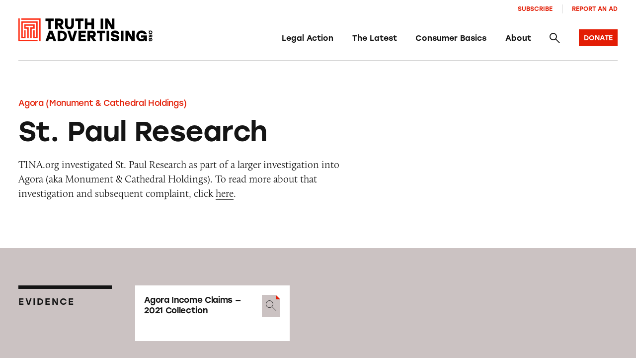

--- FILE ---
content_type: text/html; charset=utf-8
request_url: https://www.google.com/recaptcha/enterprise/anchor?ar=1&k=6Lfd6rYqAAAAAJVxraK8H2UoRn38H-_QD4HSX_uv&co=aHR0cHM6Ly90cnV0aGluYWR2ZXJ0aXNpbmcub3JnOjQ0Mw..&hl=en&v=N67nZn4AqZkNcbeMu4prBgzg&size=invisible&anchor-ms=20000&execute-ms=30000&cb=hu9voslubuug
body_size: 48920
content:
<!DOCTYPE HTML><html dir="ltr" lang="en"><head><meta http-equiv="Content-Type" content="text/html; charset=UTF-8">
<meta http-equiv="X-UA-Compatible" content="IE=edge">
<title>reCAPTCHA</title>
<style type="text/css">
/* cyrillic-ext */
@font-face {
  font-family: 'Roboto';
  font-style: normal;
  font-weight: 400;
  font-stretch: 100%;
  src: url(//fonts.gstatic.com/s/roboto/v48/KFO7CnqEu92Fr1ME7kSn66aGLdTylUAMa3GUBHMdazTgWw.woff2) format('woff2');
  unicode-range: U+0460-052F, U+1C80-1C8A, U+20B4, U+2DE0-2DFF, U+A640-A69F, U+FE2E-FE2F;
}
/* cyrillic */
@font-face {
  font-family: 'Roboto';
  font-style: normal;
  font-weight: 400;
  font-stretch: 100%;
  src: url(//fonts.gstatic.com/s/roboto/v48/KFO7CnqEu92Fr1ME7kSn66aGLdTylUAMa3iUBHMdazTgWw.woff2) format('woff2');
  unicode-range: U+0301, U+0400-045F, U+0490-0491, U+04B0-04B1, U+2116;
}
/* greek-ext */
@font-face {
  font-family: 'Roboto';
  font-style: normal;
  font-weight: 400;
  font-stretch: 100%;
  src: url(//fonts.gstatic.com/s/roboto/v48/KFO7CnqEu92Fr1ME7kSn66aGLdTylUAMa3CUBHMdazTgWw.woff2) format('woff2');
  unicode-range: U+1F00-1FFF;
}
/* greek */
@font-face {
  font-family: 'Roboto';
  font-style: normal;
  font-weight: 400;
  font-stretch: 100%;
  src: url(//fonts.gstatic.com/s/roboto/v48/KFO7CnqEu92Fr1ME7kSn66aGLdTylUAMa3-UBHMdazTgWw.woff2) format('woff2');
  unicode-range: U+0370-0377, U+037A-037F, U+0384-038A, U+038C, U+038E-03A1, U+03A3-03FF;
}
/* math */
@font-face {
  font-family: 'Roboto';
  font-style: normal;
  font-weight: 400;
  font-stretch: 100%;
  src: url(//fonts.gstatic.com/s/roboto/v48/KFO7CnqEu92Fr1ME7kSn66aGLdTylUAMawCUBHMdazTgWw.woff2) format('woff2');
  unicode-range: U+0302-0303, U+0305, U+0307-0308, U+0310, U+0312, U+0315, U+031A, U+0326-0327, U+032C, U+032F-0330, U+0332-0333, U+0338, U+033A, U+0346, U+034D, U+0391-03A1, U+03A3-03A9, U+03B1-03C9, U+03D1, U+03D5-03D6, U+03F0-03F1, U+03F4-03F5, U+2016-2017, U+2034-2038, U+203C, U+2040, U+2043, U+2047, U+2050, U+2057, U+205F, U+2070-2071, U+2074-208E, U+2090-209C, U+20D0-20DC, U+20E1, U+20E5-20EF, U+2100-2112, U+2114-2115, U+2117-2121, U+2123-214F, U+2190, U+2192, U+2194-21AE, U+21B0-21E5, U+21F1-21F2, U+21F4-2211, U+2213-2214, U+2216-22FF, U+2308-230B, U+2310, U+2319, U+231C-2321, U+2336-237A, U+237C, U+2395, U+239B-23B7, U+23D0, U+23DC-23E1, U+2474-2475, U+25AF, U+25B3, U+25B7, U+25BD, U+25C1, U+25CA, U+25CC, U+25FB, U+266D-266F, U+27C0-27FF, U+2900-2AFF, U+2B0E-2B11, U+2B30-2B4C, U+2BFE, U+3030, U+FF5B, U+FF5D, U+1D400-1D7FF, U+1EE00-1EEFF;
}
/* symbols */
@font-face {
  font-family: 'Roboto';
  font-style: normal;
  font-weight: 400;
  font-stretch: 100%;
  src: url(//fonts.gstatic.com/s/roboto/v48/KFO7CnqEu92Fr1ME7kSn66aGLdTylUAMaxKUBHMdazTgWw.woff2) format('woff2');
  unicode-range: U+0001-000C, U+000E-001F, U+007F-009F, U+20DD-20E0, U+20E2-20E4, U+2150-218F, U+2190, U+2192, U+2194-2199, U+21AF, U+21E6-21F0, U+21F3, U+2218-2219, U+2299, U+22C4-22C6, U+2300-243F, U+2440-244A, U+2460-24FF, U+25A0-27BF, U+2800-28FF, U+2921-2922, U+2981, U+29BF, U+29EB, U+2B00-2BFF, U+4DC0-4DFF, U+FFF9-FFFB, U+10140-1018E, U+10190-1019C, U+101A0, U+101D0-101FD, U+102E0-102FB, U+10E60-10E7E, U+1D2C0-1D2D3, U+1D2E0-1D37F, U+1F000-1F0FF, U+1F100-1F1AD, U+1F1E6-1F1FF, U+1F30D-1F30F, U+1F315, U+1F31C, U+1F31E, U+1F320-1F32C, U+1F336, U+1F378, U+1F37D, U+1F382, U+1F393-1F39F, U+1F3A7-1F3A8, U+1F3AC-1F3AF, U+1F3C2, U+1F3C4-1F3C6, U+1F3CA-1F3CE, U+1F3D4-1F3E0, U+1F3ED, U+1F3F1-1F3F3, U+1F3F5-1F3F7, U+1F408, U+1F415, U+1F41F, U+1F426, U+1F43F, U+1F441-1F442, U+1F444, U+1F446-1F449, U+1F44C-1F44E, U+1F453, U+1F46A, U+1F47D, U+1F4A3, U+1F4B0, U+1F4B3, U+1F4B9, U+1F4BB, U+1F4BF, U+1F4C8-1F4CB, U+1F4D6, U+1F4DA, U+1F4DF, U+1F4E3-1F4E6, U+1F4EA-1F4ED, U+1F4F7, U+1F4F9-1F4FB, U+1F4FD-1F4FE, U+1F503, U+1F507-1F50B, U+1F50D, U+1F512-1F513, U+1F53E-1F54A, U+1F54F-1F5FA, U+1F610, U+1F650-1F67F, U+1F687, U+1F68D, U+1F691, U+1F694, U+1F698, U+1F6AD, U+1F6B2, U+1F6B9-1F6BA, U+1F6BC, U+1F6C6-1F6CF, U+1F6D3-1F6D7, U+1F6E0-1F6EA, U+1F6F0-1F6F3, U+1F6F7-1F6FC, U+1F700-1F7FF, U+1F800-1F80B, U+1F810-1F847, U+1F850-1F859, U+1F860-1F887, U+1F890-1F8AD, U+1F8B0-1F8BB, U+1F8C0-1F8C1, U+1F900-1F90B, U+1F93B, U+1F946, U+1F984, U+1F996, U+1F9E9, U+1FA00-1FA6F, U+1FA70-1FA7C, U+1FA80-1FA89, U+1FA8F-1FAC6, U+1FACE-1FADC, U+1FADF-1FAE9, U+1FAF0-1FAF8, U+1FB00-1FBFF;
}
/* vietnamese */
@font-face {
  font-family: 'Roboto';
  font-style: normal;
  font-weight: 400;
  font-stretch: 100%;
  src: url(//fonts.gstatic.com/s/roboto/v48/KFO7CnqEu92Fr1ME7kSn66aGLdTylUAMa3OUBHMdazTgWw.woff2) format('woff2');
  unicode-range: U+0102-0103, U+0110-0111, U+0128-0129, U+0168-0169, U+01A0-01A1, U+01AF-01B0, U+0300-0301, U+0303-0304, U+0308-0309, U+0323, U+0329, U+1EA0-1EF9, U+20AB;
}
/* latin-ext */
@font-face {
  font-family: 'Roboto';
  font-style: normal;
  font-weight: 400;
  font-stretch: 100%;
  src: url(//fonts.gstatic.com/s/roboto/v48/KFO7CnqEu92Fr1ME7kSn66aGLdTylUAMa3KUBHMdazTgWw.woff2) format('woff2');
  unicode-range: U+0100-02BA, U+02BD-02C5, U+02C7-02CC, U+02CE-02D7, U+02DD-02FF, U+0304, U+0308, U+0329, U+1D00-1DBF, U+1E00-1E9F, U+1EF2-1EFF, U+2020, U+20A0-20AB, U+20AD-20C0, U+2113, U+2C60-2C7F, U+A720-A7FF;
}
/* latin */
@font-face {
  font-family: 'Roboto';
  font-style: normal;
  font-weight: 400;
  font-stretch: 100%;
  src: url(//fonts.gstatic.com/s/roboto/v48/KFO7CnqEu92Fr1ME7kSn66aGLdTylUAMa3yUBHMdazQ.woff2) format('woff2');
  unicode-range: U+0000-00FF, U+0131, U+0152-0153, U+02BB-02BC, U+02C6, U+02DA, U+02DC, U+0304, U+0308, U+0329, U+2000-206F, U+20AC, U+2122, U+2191, U+2193, U+2212, U+2215, U+FEFF, U+FFFD;
}
/* cyrillic-ext */
@font-face {
  font-family: 'Roboto';
  font-style: normal;
  font-weight: 500;
  font-stretch: 100%;
  src: url(//fonts.gstatic.com/s/roboto/v48/KFO7CnqEu92Fr1ME7kSn66aGLdTylUAMa3GUBHMdazTgWw.woff2) format('woff2');
  unicode-range: U+0460-052F, U+1C80-1C8A, U+20B4, U+2DE0-2DFF, U+A640-A69F, U+FE2E-FE2F;
}
/* cyrillic */
@font-face {
  font-family: 'Roboto';
  font-style: normal;
  font-weight: 500;
  font-stretch: 100%;
  src: url(//fonts.gstatic.com/s/roboto/v48/KFO7CnqEu92Fr1ME7kSn66aGLdTylUAMa3iUBHMdazTgWw.woff2) format('woff2');
  unicode-range: U+0301, U+0400-045F, U+0490-0491, U+04B0-04B1, U+2116;
}
/* greek-ext */
@font-face {
  font-family: 'Roboto';
  font-style: normal;
  font-weight: 500;
  font-stretch: 100%;
  src: url(//fonts.gstatic.com/s/roboto/v48/KFO7CnqEu92Fr1ME7kSn66aGLdTylUAMa3CUBHMdazTgWw.woff2) format('woff2');
  unicode-range: U+1F00-1FFF;
}
/* greek */
@font-face {
  font-family: 'Roboto';
  font-style: normal;
  font-weight: 500;
  font-stretch: 100%;
  src: url(//fonts.gstatic.com/s/roboto/v48/KFO7CnqEu92Fr1ME7kSn66aGLdTylUAMa3-UBHMdazTgWw.woff2) format('woff2');
  unicode-range: U+0370-0377, U+037A-037F, U+0384-038A, U+038C, U+038E-03A1, U+03A3-03FF;
}
/* math */
@font-face {
  font-family: 'Roboto';
  font-style: normal;
  font-weight: 500;
  font-stretch: 100%;
  src: url(//fonts.gstatic.com/s/roboto/v48/KFO7CnqEu92Fr1ME7kSn66aGLdTylUAMawCUBHMdazTgWw.woff2) format('woff2');
  unicode-range: U+0302-0303, U+0305, U+0307-0308, U+0310, U+0312, U+0315, U+031A, U+0326-0327, U+032C, U+032F-0330, U+0332-0333, U+0338, U+033A, U+0346, U+034D, U+0391-03A1, U+03A3-03A9, U+03B1-03C9, U+03D1, U+03D5-03D6, U+03F0-03F1, U+03F4-03F5, U+2016-2017, U+2034-2038, U+203C, U+2040, U+2043, U+2047, U+2050, U+2057, U+205F, U+2070-2071, U+2074-208E, U+2090-209C, U+20D0-20DC, U+20E1, U+20E5-20EF, U+2100-2112, U+2114-2115, U+2117-2121, U+2123-214F, U+2190, U+2192, U+2194-21AE, U+21B0-21E5, U+21F1-21F2, U+21F4-2211, U+2213-2214, U+2216-22FF, U+2308-230B, U+2310, U+2319, U+231C-2321, U+2336-237A, U+237C, U+2395, U+239B-23B7, U+23D0, U+23DC-23E1, U+2474-2475, U+25AF, U+25B3, U+25B7, U+25BD, U+25C1, U+25CA, U+25CC, U+25FB, U+266D-266F, U+27C0-27FF, U+2900-2AFF, U+2B0E-2B11, U+2B30-2B4C, U+2BFE, U+3030, U+FF5B, U+FF5D, U+1D400-1D7FF, U+1EE00-1EEFF;
}
/* symbols */
@font-face {
  font-family: 'Roboto';
  font-style: normal;
  font-weight: 500;
  font-stretch: 100%;
  src: url(//fonts.gstatic.com/s/roboto/v48/KFO7CnqEu92Fr1ME7kSn66aGLdTylUAMaxKUBHMdazTgWw.woff2) format('woff2');
  unicode-range: U+0001-000C, U+000E-001F, U+007F-009F, U+20DD-20E0, U+20E2-20E4, U+2150-218F, U+2190, U+2192, U+2194-2199, U+21AF, U+21E6-21F0, U+21F3, U+2218-2219, U+2299, U+22C4-22C6, U+2300-243F, U+2440-244A, U+2460-24FF, U+25A0-27BF, U+2800-28FF, U+2921-2922, U+2981, U+29BF, U+29EB, U+2B00-2BFF, U+4DC0-4DFF, U+FFF9-FFFB, U+10140-1018E, U+10190-1019C, U+101A0, U+101D0-101FD, U+102E0-102FB, U+10E60-10E7E, U+1D2C0-1D2D3, U+1D2E0-1D37F, U+1F000-1F0FF, U+1F100-1F1AD, U+1F1E6-1F1FF, U+1F30D-1F30F, U+1F315, U+1F31C, U+1F31E, U+1F320-1F32C, U+1F336, U+1F378, U+1F37D, U+1F382, U+1F393-1F39F, U+1F3A7-1F3A8, U+1F3AC-1F3AF, U+1F3C2, U+1F3C4-1F3C6, U+1F3CA-1F3CE, U+1F3D4-1F3E0, U+1F3ED, U+1F3F1-1F3F3, U+1F3F5-1F3F7, U+1F408, U+1F415, U+1F41F, U+1F426, U+1F43F, U+1F441-1F442, U+1F444, U+1F446-1F449, U+1F44C-1F44E, U+1F453, U+1F46A, U+1F47D, U+1F4A3, U+1F4B0, U+1F4B3, U+1F4B9, U+1F4BB, U+1F4BF, U+1F4C8-1F4CB, U+1F4D6, U+1F4DA, U+1F4DF, U+1F4E3-1F4E6, U+1F4EA-1F4ED, U+1F4F7, U+1F4F9-1F4FB, U+1F4FD-1F4FE, U+1F503, U+1F507-1F50B, U+1F50D, U+1F512-1F513, U+1F53E-1F54A, U+1F54F-1F5FA, U+1F610, U+1F650-1F67F, U+1F687, U+1F68D, U+1F691, U+1F694, U+1F698, U+1F6AD, U+1F6B2, U+1F6B9-1F6BA, U+1F6BC, U+1F6C6-1F6CF, U+1F6D3-1F6D7, U+1F6E0-1F6EA, U+1F6F0-1F6F3, U+1F6F7-1F6FC, U+1F700-1F7FF, U+1F800-1F80B, U+1F810-1F847, U+1F850-1F859, U+1F860-1F887, U+1F890-1F8AD, U+1F8B0-1F8BB, U+1F8C0-1F8C1, U+1F900-1F90B, U+1F93B, U+1F946, U+1F984, U+1F996, U+1F9E9, U+1FA00-1FA6F, U+1FA70-1FA7C, U+1FA80-1FA89, U+1FA8F-1FAC6, U+1FACE-1FADC, U+1FADF-1FAE9, U+1FAF0-1FAF8, U+1FB00-1FBFF;
}
/* vietnamese */
@font-face {
  font-family: 'Roboto';
  font-style: normal;
  font-weight: 500;
  font-stretch: 100%;
  src: url(//fonts.gstatic.com/s/roboto/v48/KFO7CnqEu92Fr1ME7kSn66aGLdTylUAMa3OUBHMdazTgWw.woff2) format('woff2');
  unicode-range: U+0102-0103, U+0110-0111, U+0128-0129, U+0168-0169, U+01A0-01A1, U+01AF-01B0, U+0300-0301, U+0303-0304, U+0308-0309, U+0323, U+0329, U+1EA0-1EF9, U+20AB;
}
/* latin-ext */
@font-face {
  font-family: 'Roboto';
  font-style: normal;
  font-weight: 500;
  font-stretch: 100%;
  src: url(//fonts.gstatic.com/s/roboto/v48/KFO7CnqEu92Fr1ME7kSn66aGLdTylUAMa3KUBHMdazTgWw.woff2) format('woff2');
  unicode-range: U+0100-02BA, U+02BD-02C5, U+02C7-02CC, U+02CE-02D7, U+02DD-02FF, U+0304, U+0308, U+0329, U+1D00-1DBF, U+1E00-1E9F, U+1EF2-1EFF, U+2020, U+20A0-20AB, U+20AD-20C0, U+2113, U+2C60-2C7F, U+A720-A7FF;
}
/* latin */
@font-face {
  font-family: 'Roboto';
  font-style: normal;
  font-weight: 500;
  font-stretch: 100%;
  src: url(//fonts.gstatic.com/s/roboto/v48/KFO7CnqEu92Fr1ME7kSn66aGLdTylUAMa3yUBHMdazQ.woff2) format('woff2');
  unicode-range: U+0000-00FF, U+0131, U+0152-0153, U+02BB-02BC, U+02C6, U+02DA, U+02DC, U+0304, U+0308, U+0329, U+2000-206F, U+20AC, U+2122, U+2191, U+2193, U+2212, U+2215, U+FEFF, U+FFFD;
}
/* cyrillic-ext */
@font-face {
  font-family: 'Roboto';
  font-style: normal;
  font-weight: 900;
  font-stretch: 100%;
  src: url(//fonts.gstatic.com/s/roboto/v48/KFO7CnqEu92Fr1ME7kSn66aGLdTylUAMa3GUBHMdazTgWw.woff2) format('woff2');
  unicode-range: U+0460-052F, U+1C80-1C8A, U+20B4, U+2DE0-2DFF, U+A640-A69F, U+FE2E-FE2F;
}
/* cyrillic */
@font-face {
  font-family: 'Roboto';
  font-style: normal;
  font-weight: 900;
  font-stretch: 100%;
  src: url(//fonts.gstatic.com/s/roboto/v48/KFO7CnqEu92Fr1ME7kSn66aGLdTylUAMa3iUBHMdazTgWw.woff2) format('woff2');
  unicode-range: U+0301, U+0400-045F, U+0490-0491, U+04B0-04B1, U+2116;
}
/* greek-ext */
@font-face {
  font-family: 'Roboto';
  font-style: normal;
  font-weight: 900;
  font-stretch: 100%;
  src: url(//fonts.gstatic.com/s/roboto/v48/KFO7CnqEu92Fr1ME7kSn66aGLdTylUAMa3CUBHMdazTgWw.woff2) format('woff2');
  unicode-range: U+1F00-1FFF;
}
/* greek */
@font-face {
  font-family: 'Roboto';
  font-style: normal;
  font-weight: 900;
  font-stretch: 100%;
  src: url(//fonts.gstatic.com/s/roboto/v48/KFO7CnqEu92Fr1ME7kSn66aGLdTylUAMa3-UBHMdazTgWw.woff2) format('woff2');
  unicode-range: U+0370-0377, U+037A-037F, U+0384-038A, U+038C, U+038E-03A1, U+03A3-03FF;
}
/* math */
@font-face {
  font-family: 'Roboto';
  font-style: normal;
  font-weight: 900;
  font-stretch: 100%;
  src: url(//fonts.gstatic.com/s/roboto/v48/KFO7CnqEu92Fr1ME7kSn66aGLdTylUAMawCUBHMdazTgWw.woff2) format('woff2');
  unicode-range: U+0302-0303, U+0305, U+0307-0308, U+0310, U+0312, U+0315, U+031A, U+0326-0327, U+032C, U+032F-0330, U+0332-0333, U+0338, U+033A, U+0346, U+034D, U+0391-03A1, U+03A3-03A9, U+03B1-03C9, U+03D1, U+03D5-03D6, U+03F0-03F1, U+03F4-03F5, U+2016-2017, U+2034-2038, U+203C, U+2040, U+2043, U+2047, U+2050, U+2057, U+205F, U+2070-2071, U+2074-208E, U+2090-209C, U+20D0-20DC, U+20E1, U+20E5-20EF, U+2100-2112, U+2114-2115, U+2117-2121, U+2123-214F, U+2190, U+2192, U+2194-21AE, U+21B0-21E5, U+21F1-21F2, U+21F4-2211, U+2213-2214, U+2216-22FF, U+2308-230B, U+2310, U+2319, U+231C-2321, U+2336-237A, U+237C, U+2395, U+239B-23B7, U+23D0, U+23DC-23E1, U+2474-2475, U+25AF, U+25B3, U+25B7, U+25BD, U+25C1, U+25CA, U+25CC, U+25FB, U+266D-266F, U+27C0-27FF, U+2900-2AFF, U+2B0E-2B11, U+2B30-2B4C, U+2BFE, U+3030, U+FF5B, U+FF5D, U+1D400-1D7FF, U+1EE00-1EEFF;
}
/* symbols */
@font-face {
  font-family: 'Roboto';
  font-style: normal;
  font-weight: 900;
  font-stretch: 100%;
  src: url(//fonts.gstatic.com/s/roboto/v48/KFO7CnqEu92Fr1ME7kSn66aGLdTylUAMaxKUBHMdazTgWw.woff2) format('woff2');
  unicode-range: U+0001-000C, U+000E-001F, U+007F-009F, U+20DD-20E0, U+20E2-20E4, U+2150-218F, U+2190, U+2192, U+2194-2199, U+21AF, U+21E6-21F0, U+21F3, U+2218-2219, U+2299, U+22C4-22C6, U+2300-243F, U+2440-244A, U+2460-24FF, U+25A0-27BF, U+2800-28FF, U+2921-2922, U+2981, U+29BF, U+29EB, U+2B00-2BFF, U+4DC0-4DFF, U+FFF9-FFFB, U+10140-1018E, U+10190-1019C, U+101A0, U+101D0-101FD, U+102E0-102FB, U+10E60-10E7E, U+1D2C0-1D2D3, U+1D2E0-1D37F, U+1F000-1F0FF, U+1F100-1F1AD, U+1F1E6-1F1FF, U+1F30D-1F30F, U+1F315, U+1F31C, U+1F31E, U+1F320-1F32C, U+1F336, U+1F378, U+1F37D, U+1F382, U+1F393-1F39F, U+1F3A7-1F3A8, U+1F3AC-1F3AF, U+1F3C2, U+1F3C4-1F3C6, U+1F3CA-1F3CE, U+1F3D4-1F3E0, U+1F3ED, U+1F3F1-1F3F3, U+1F3F5-1F3F7, U+1F408, U+1F415, U+1F41F, U+1F426, U+1F43F, U+1F441-1F442, U+1F444, U+1F446-1F449, U+1F44C-1F44E, U+1F453, U+1F46A, U+1F47D, U+1F4A3, U+1F4B0, U+1F4B3, U+1F4B9, U+1F4BB, U+1F4BF, U+1F4C8-1F4CB, U+1F4D6, U+1F4DA, U+1F4DF, U+1F4E3-1F4E6, U+1F4EA-1F4ED, U+1F4F7, U+1F4F9-1F4FB, U+1F4FD-1F4FE, U+1F503, U+1F507-1F50B, U+1F50D, U+1F512-1F513, U+1F53E-1F54A, U+1F54F-1F5FA, U+1F610, U+1F650-1F67F, U+1F687, U+1F68D, U+1F691, U+1F694, U+1F698, U+1F6AD, U+1F6B2, U+1F6B9-1F6BA, U+1F6BC, U+1F6C6-1F6CF, U+1F6D3-1F6D7, U+1F6E0-1F6EA, U+1F6F0-1F6F3, U+1F6F7-1F6FC, U+1F700-1F7FF, U+1F800-1F80B, U+1F810-1F847, U+1F850-1F859, U+1F860-1F887, U+1F890-1F8AD, U+1F8B0-1F8BB, U+1F8C0-1F8C1, U+1F900-1F90B, U+1F93B, U+1F946, U+1F984, U+1F996, U+1F9E9, U+1FA00-1FA6F, U+1FA70-1FA7C, U+1FA80-1FA89, U+1FA8F-1FAC6, U+1FACE-1FADC, U+1FADF-1FAE9, U+1FAF0-1FAF8, U+1FB00-1FBFF;
}
/* vietnamese */
@font-face {
  font-family: 'Roboto';
  font-style: normal;
  font-weight: 900;
  font-stretch: 100%;
  src: url(//fonts.gstatic.com/s/roboto/v48/KFO7CnqEu92Fr1ME7kSn66aGLdTylUAMa3OUBHMdazTgWw.woff2) format('woff2');
  unicode-range: U+0102-0103, U+0110-0111, U+0128-0129, U+0168-0169, U+01A0-01A1, U+01AF-01B0, U+0300-0301, U+0303-0304, U+0308-0309, U+0323, U+0329, U+1EA0-1EF9, U+20AB;
}
/* latin-ext */
@font-face {
  font-family: 'Roboto';
  font-style: normal;
  font-weight: 900;
  font-stretch: 100%;
  src: url(//fonts.gstatic.com/s/roboto/v48/KFO7CnqEu92Fr1ME7kSn66aGLdTylUAMa3KUBHMdazTgWw.woff2) format('woff2');
  unicode-range: U+0100-02BA, U+02BD-02C5, U+02C7-02CC, U+02CE-02D7, U+02DD-02FF, U+0304, U+0308, U+0329, U+1D00-1DBF, U+1E00-1E9F, U+1EF2-1EFF, U+2020, U+20A0-20AB, U+20AD-20C0, U+2113, U+2C60-2C7F, U+A720-A7FF;
}
/* latin */
@font-face {
  font-family: 'Roboto';
  font-style: normal;
  font-weight: 900;
  font-stretch: 100%;
  src: url(//fonts.gstatic.com/s/roboto/v48/KFO7CnqEu92Fr1ME7kSn66aGLdTylUAMa3yUBHMdazQ.woff2) format('woff2');
  unicode-range: U+0000-00FF, U+0131, U+0152-0153, U+02BB-02BC, U+02C6, U+02DA, U+02DC, U+0304, U+0308, U+0329, U+2000-206F, U+20AC, U+2122, U+2191, U+2193, U+2212, U+2215, U+FEFF, U+FFFD;
}

</style>
<link rel="stylesheet" type="text/css" href="https://www.gstatic.com/recaptcha/releases/N67nZn4AqZkNcbeMu4prBgzg/styles__ltr.css">
<script nonce="CHy_LfmIXmGPunRrUzm_Ig" type="text/javascript">window['__recaptcha_api'] = 'https://www.google.com/recaptcha/enterprise/';</script>
<script type="text/javascript" src="https://www.gstatic.com/recaptcha/releases/N67nZn4AqZkNcbeMu4prBgzg/recaptcha__en.js" nonce="CHy_LfmIXmGPunRrUzm_Ig">
      
    </script></head>
<body><div id="rc-anchor-alert" class="rc-anchor-alert"></div>
<input type="hidden" id="recaptcha-token" value="[base64]">
<script type="text/javascript" nonce="CHy_LfmIXmGPunRrUzm_Ig">
      recaptcha.anchor.Main.init("[\x22ainput\x22,[\x22bgdata\x22,\x22\x22,\[base64]/[base64]/[base64]/bmV3IHJbeF0oY1swXSk6RT09Mj9uZXcgclt4XShjWzBdLGNbMV0pOkU9PTM/bmV3IHJbeF0oY1swXSxjWzFdLGNbMl0pOkU9PTQ/[base64]/[base64]/[base64]/[base64]/[base64]/[base64]/[base64]/[base64]\x22,\[base64]\x22,\x22w7nCkVTClEbDlsOSw7cJY8K3VMKHEm3CkTQrw5HCm8OowpRjw6vDm8KAwoDDvnYANcOAwoDClcKow51HW8O4U03CosO+IxvDlcKWf8KFWUdwVVdAw54FSXpUaMOzfsK/w7TCrsKVw5YET8KLQcKcAyJfEcK2w4zDuXvDgUHCvlDChGpgOsKKZsOew5Vzw40pwox7ICnCqsKaaQfDp8KQasKuw4tPw7htDMKew4HCvsO1wpzDigHDg8Kcw5LCscKHSH/[base64]/DokHCscKuwqIQw712AMOew5AsVGMmUztfw5QyWAnDjHAKw6zDoMKHW0gxYsKNF8K+GgJFwrTCqVlBVBlWJcKVwrnDiyo0wqJzw7p7FGjDskjCvcKnMMK+wpTDusOJwofDlcO0DAHCusK/ZyrCjcOLwoNcwoTDqMK9woJwRsO9wp1AwpQqwp3DnFsdw7JmfcOVwpgFAcORw6DCocO6w6IpwqjDrcOZQMKUw6Bswr3CtRc5PcOVw7E2w73CpkbCp3nDpRIowqtfYnbCinrDkgYOwrLDuMOfdgp2w6BaJnnCo8Oxw4rCqR/DuDfDhxnCrsOlwpplw6Acw5/CrmjCqcK/[base64]/CksKqwoNjw4MbwpNAw4zDhkPCiWDDoE7DrcKZw5fDozB1wpZDd8KzB8KoBcO6wpXCs8K5ecKPwoVrO09qOcKzPMOmw6wLwrNBY8K1woIFbCVUw6prVsKKwo0uw5XDoFF/bBHDkcOxwqHChsO8Gz7CvMO4wos7wrIlw7pQMcOCc2dvJMOeZcKOFcOEIynCsHUxw7HDj0QBw7FHwqgKw5nChRMNG8OCwrfDsX47w5nCr2zCs8K+PVvDocOPD1txWVEnE8KPwqjDgFXCi8Ouw7/DmHnDq8OCRB3DqRIIwoVEw7RTwrLCu8K6wr0gBsKhVhHCsx/[base64]/ClgfDqgbCtDNHwo/CvsK3w4FWHk14w7bCmlfDucKMJkg2w6dqRsK0w6cawodTw6HDvGHDoFdsw7AdwqI3w6DCnMODw6vDo8Odw5ljD8ORw6bCizDCmcO8cU7DpmnCpcOLRV/[base64]/[base64]/DvMK6w5fCvcKYw7ZOw4NcHzTDnUhLw4PCj8KjIsKPwqnCs8KHwrciEMOuJsKIwpBCw70BXTE5YjzDtMO+w7vDlivCrUjDmmTDnkgidmI2QinCiMKPamgnw63CjcKGwrZXNMOBwpR7cCzCvGckw7/CjsOvw5XDhm8tSD3CqktbwpkDEcOCwrfCsAfDu8O6w5Qvwr85w4pvw78gwrvDkMOsw5PCmMOuFcO8w4d3w4HCkDAgWsOZOMKjw5fDhsKJwoXDlMKjdsK5w5vChRFgwpZNwrFVQT/DvXjDmjNfVBggw651HMOSMsKqw5poAsKjIMO9XCgrw5LCvsKDw7TDrkPDjgDDvEhzw5ZSwoZ1wqjCpzpawrbCvCkdLMK3wppgwrrChcKTw6YywqQfD8KHdnHDqTB8LsKCAR0qwq7CsMOJW8O+CXshw7FQTsKCCsKzw45Tw5LCg8O0dno/w4c2woPCoibCpMOWXcOPIBTDm8OQwoVWw4g8w6HDunXDqHJYw6AXEBjDmRg0PsONw6nDtHRDwq7Cm8ONGR8Ow5XCu8Kjw6fDvsOPDxdOwp5Uwp3DsB1ifivCh0DDpsOowrXDrz0KOcKrP8Ogwr7DjE3CjFTChMKGAFZdw7tUFHbDjsO2WsO7wq/[base64]/wpd1w5Mew6LDs8KYw7NkwqTCvMOOw4PCl0s8ZxLCnMOQwpPDgk9Gw75/[base64]/DmMOwwrHDm0kKHMK0G8KvYMOpw5kzcsKFHMKdw7nDt2LCkcKPw5dcwqXDthoFWVLCscO9wr9bI2Ehw7p/w54kVsKPwoDCuHg0w54BNBDDnsKjw7dDw7fDgMKBX8KLHzBIAApjFMOywonCisK+Y0B4w70xw6nDr8Kow7MFw6/Dng8Lw6PClGbCo2XCtcKawqcywqPCtcOrwrQhw4HDgsKaw6/DhcOSEMOsD2LCrm8jwqPDhsKYwqkywrPDocOPw7gkEBDDssOzwpcrwqFjw47CkDZLw4Eww4HDj0xVwrRAdHnCtMKRw6MsEWkRwo/Ci8OiMH5MKMOUwo4owpFJLhECc8OUwqMDMWo6RD0gw7lYUcOgw5RNwqcew7bCksKlwpFZEsKuZmzDiMOSw5vCkcKMw7xvUsOyUsO/w7zCg1tIJMKIwrTDmsKiwoIkwq7CgT0YVMKwYlUDEcKaw4k3EcK9BMOwBgfConNGZMKuRDjCh8O8CRXDt8KFw4XDpcOXDcOkwq/ClGbCmsO5wqbDvDHDgxHClsKBPcOEw5wjW0hnwpopUDkkw7TCt8Kqw7bDq8KAwpDDu8KMwo9BQMOKwpjCkcOVw4libwvDuCUTKnpmw5kIw6MewozCglfDulUEKBbChcOlck/Cqg/DjsKxDjfCvsKww4nCn8KKDkdcIl02AsOKw4IqIjDCmnBxwpjDiGF8w5Izw57DgMO8IMO1w63DgMKwRlnCnMOhIMKUwpc8wpvDmMKKEkLDmmMaw6bDhWErcMKPTmltwpHClcOUwpbDtMKPA1DCpiF4MsOvIcOpWsKDw5A/WTPDg8OBw6LDrsOIwprCicKtwrMEHsKMwqLDkcO4WjHCv8KXWcOtw7F3wrvCkMKIwo1fDcKsH8KnwplTwr7CvsKVdFrCocKWw5DDmF0HwqcebcK0wpcrdy/DmMKYOlpcw5bCsV9/wpLDmmrCiAvDrjHCrB9YworDicKgwpfCkMOywqQCQ8ODIsOxasKRGWnChsKgJQZGwozCn0JrwrsRA38CFmAhw5DCqsOewpTDlMKxwqBUw6gJQTAxwopILBLCmcOuw6/DhcKMw5vDvgXDrX83woLDocOuXcKVVAbCpgnDtHHChcOkYAQKEDTCm1vDs8KYwqtlUi0ow7vDgjJAb0bCtmzDmxEQDTLCnMOgf8OOUjZnwq50U8KawqoySiMQGsOaw5zDuMKCOjxTw6DDn8K2P08resOrDsOAfiXClUwBwp/Dl8OYwpoHIgDDi8KMP8KSP1vClgfDssKFfQxCRgHCoMK4woszwp4uI8KWcsOywqPChMOqTh1QwoZHWcOgJsOuw5/[base64]/DtMO0wp3Cg2hUZsOqw4fDm8KGTcOlNsOlXx8Zw7BMw6TCk8K0w67CtMO3CsOqwoBWwoYMbsOTwqHCpnZqScOYPMOIwp1jCnLDmAnDilnDq2zDi8K4w5xSw4LDgcOQw7FdMR3CgSTCokZXw7laQiHDjQvCpMO/w78nWW4hw5bCqsKqw4fCqMKIEyQEw7cqwoJdMiBYfcK2ZzzDr8Kvw5/[base64]/w6INwqxPwoxiIkrCtQLDmH3DgEchw6rDq8KPHsOAw5/DlcOMwrfDvMK/w5/Dm8Kqw5HCrMOeLV8NKWovw73CowxeK8KmGMOZPcKtwpg3wrrCpwBDwrIAwqlSwox+Vmkqw49SUnMoI8KbOcOfAWo1wr/Dk8O3w7PCtyEudcOqRDfDs8ODNcK7A3bDpMOFw5kiOsOSXsKow6Mrb8KNVMKww604w4JFwq/[base64]/Dk2vCqV7ChsOmDSJuUGwrw7vDslpBIcKfwr1swrsdw47Dk0DDqMOREMKEXsKTPsO0wpJyw4IxXF00CnhQwpkNw54fw7o4dxfDlMKmbMOEw6dcwonCkcKGw6zCq2lNwqPChMOiOcKpwozCkMKHMHfCmXTCp8K9w7vDnsKPYMOJORrCrsK/[base64]/wo/CrMOPw48sE1leYyUtVcOSFcK1P8OUAl3Ci8KUOcKOKMKYwqjDrBzCgl0IXkcYw77Dl8ONGSjCvcKlMm7CkMK9ay3DiAnDg1/DnRvCoMKOw5A5wqDCsUN6VkfDosOZcMKLwr9WUm/ClcKlCBMEwoVgCTQbDmUdworCpMOIwqggwp7Cl8ODRcONP8KhMzTDoMKyJsOgGsOmw55bWyXCscOuP8OXLMKGwolBL2pdwrbDsmQQFcOSwp3Dt8KFwpBSw47CnTZFWT5DDsO4LMKEw70ewqJtRMKYd09+wqXDg2fDjl/Cu8K4w4/CvcKdwoBHw7xCCsK9w6rCmsKjfkXCj2tRw7bDqwxWw7dgQMKpacK9Mloewrt3Z8OJwrHCsMO8FMO0PMKDwoFzd0vCvsKQI8KJfMKIJFIOwrUbw5EJR8Kkw5rCksK6w7laDMKwNjwdw5MEw67Ct3/Ds8KGw4czwqXDs8OJLMK8CcKLUhIUwo5GLg7Ds8K5Hwxpw5/Cv8ObXsOwfyHCpXzDvg0rU8O1RcOBa8K9EcORBcKSD8Kuw4/DkRvDtFbChcK/c2rDvkHCt8K0IsK9wpnCicOww5dMw4rDuG0WF1zCpMKxw6PCgizDqMK2w4wZccK+U8OeE8KCwqY0w4fDhnrDrV3CsG7Cn1zDrj3Dg8OSwqFdw7vCq8OCwpZTw7Byw7gpw5w7wqPDrMKWVwjDhhbCoyHDhcOuIsOmB8K5C8OIQcO0K8KoGiZ1ZQ/CusO6TMOWwqFeaC8XA8Ouwr9vLcOwI8ORE8K5w4rDgcO1wogmZsOJFC/[base64]/DogrDh2PCocKGw4LDlVXCpsOuw4nCpAvCtsOnScKkFyrCmDrCo3LDhsOqFnZrwpvCpsO0w4VIXiMdwpTDvUjCg8K3JCfDo8ODw7XCucKfwq3CrMKOwp0two7CpWvClh/Co3bCt8KObRXDksKPL8OcaMO0MXlqw7DCk27Cmi8nw53DiMOawqVVd8KECzQ1LMK4w5h0wpvCu8OSAsKlVDhVwqPDvUnDoHQVd2XDrMKcw41Sw7xWw6zCoF3CvMOPWcOgwph5DsOBCsKOw4TDm3BgGMOBZh/CgSnDtmwyYMOQw7bDqm4tbMOBwpdPNMOUTRbCocKwGcKoU8K6LCfCucKmEsOiFVg4aHbCgsKrIcKZwqBGDGljw4QDWsKUw5fDqMOmFMKywqhFTEvDh2DConhIAsKPKcO0w6vDoDrDm8KLN8O8WGPCocO/PEYYTDDCgDHCuMOFw4fDiADDkWxhw7JEIigvMgNud8Kvw7LDvBHClmbDr8O6w6Rrwothw4ldbcKHYMO4w4c/CCMOcmPDkmw3WMOZwo1bw6DCjcOkT8KQwoXDhcOEwozClMOsK8KJwrFLQcOHwobChMOtwr7Dq8OCw64HD8KmUsOMw4TDh8Kzw5pcwrTDuMOaWRgEIAMcw4peUFoxw4oZw5EgQHPCgMKPwqZtwoVXZmPChcOSSVPCixAbw6/[base64]/DusOiY0ZSw5LCsljDicObV8KAb1XCocKFw4/DncKAw4bDlGkAb1p7Q8OoMHdXwrdJfMOBwoFDE3Ehw6fCnhsDCRNqw6zDrMOaNMOdw61Aw7xcw783w6HDmnRhfzxjJTJvE2fCu8OOSi0IAQzDoW/[base64]/w6TDgMK8w73DvsKFRH7DiE7Cv8KhSisYPCLDicKxBMO2cg9MFA8sG1PDhcOQFF81E1pawo3DigLDgsKgw7pDw5DCv2UcwpU8wpF+cyHDqMO9K8OfwqfCksKSXcK9DMO2F0h+ERt0CDlXwrbCsGvCn0cNKw/DusKoEkDDt8KfW1PCkh0AEMKPRifDrMKlwoTDgWk/eMONZcODw4czwofCtMOkTmMnw6jCrcOfw7Y1YnvDjsKMw5RiwpHCo8O6JcOUWCFXwrrCm8O3w4Nlwr7CsUbDlRwlXsKEwopmN0wkFMKNecOcwqvDvMKFw7/[base64]/w49jwqfDmhfCoDDDlgNzw5ouwqbDiMOUwqkWIlHDtMObwpTDgkoow5fDj8K5XsKOw4DDqU/DvMOMw43Dt8KYwpTDjMOCwrPCk1fDlMO5w5hvZxx+wojCvsOWw4rDvQoeGSzCo15sQcK/CsOaw4jCi8KPwrVkw7hHJ8OiKDTDizbCt1XCu8KBZ8OYw7slbcK6aMOlw6PCt8KgNcKRYMKGwq/DvHdyDsOtXhPCtl7DuWHDl0duw7EnGEjDncKDwo/Dm8KfCcKgJcK8TMKlbsKxGlRTw5A/BHwJwrvCiMO3AQPDqcKqNMOjwqwowps1S8OOwo/Do8KiFcKTGSDDsMKeAwFof07CpF0Nw7IWwonDo8KdYcKzdcK1wpVewoUVBWN/Eg7Cv8OewpXDsMKlZkFZVMOkGToKw4R1HFUhGsOHYMO1CyTCkxTCggddwrXCnkvDhRHCsmFGw4hSbgAbDsK6ScKvNTFqcRJ1J8OPwr/Dvw7DiMO6w67DlH/CqcKuwo5oD2TDvMKDCsKtLWN/w5F6wqzCm8KFwojCs8Kww6ZLDMOHw6E/[base64]/DtD1LMTzCqwXCosOiw7TCpsOvwp7DsSHCu10TesOhwo3CksKrT8KUw6Z3wp/DpsKZw7d2wpYawrYIKsO/wqoVecOAwok8woRqQ8KLw6BxwobDvERAwo/[base64]/[base64]/wrwsA8Oqw7tlw7LCoMKaEsOIwq1rECY3w4dAPw8Xw4cvPsOfAQBuwqDDkMK3wrMpWMOzVcOHw7jCgsOHwodxwqjDrsKKOsKywqnDjUHChA4fCsKdEznCsSbCnkwzHXvClMOOw7YRw4hTCcODbRPDmMOlw6vDrMK/W0bDtsKKwptEwqgvMXM6CcO6SAZ7w6rCgcOHST4QbH1HIcKlUcOqNAvCsAIdcMKQGsK4Q3U6w5rDv8K/csKBw54cfGrDlTp2fRzCu8KJw6zDoH7CmxvDpRzCk8O3C05UTMKnFhFJwq9Ew6DCv8O8YMOAPMO6eRFuwoPCsnE4FsK8w6HCtsKWAMKsw5bDuMO3RkIBP8KFA8OSwrPCn2/DjMKsL1nCvMOiaSTDiMOYFTcywp5dw78gwp7Ci1/DnMOWw6oYacOiLMOVMMKxQsOeQ8OGYMK4CcKzwqMRwowjwoM7woNbfcKscVvDr8KPaiZmGR8xXsOKY8KuFMKZwrtQBE7CimjCkn/[base64]/DH17O8OWdsOLw6nDrcOMwojCvG5eU2LClsKjB8OFwohxXVDCu8KEwqvDkRcecDbDmMKaBMK5w4vDjhx6wqofwpnCrsOqKcOXw6fChQPDiyM4wq3DtiwXwr/Do8KdwoPCncKMaMOTwrHChGrCiRfCo0Vxwp7DiF7CgMOJQVIHHcO1w7jDuQpbFyfDi8O+PsKSwprDmQnDksK2LcO8DT94dcOeCsOOXHNrc8OzL8KSwobClcKDwpHCvhVIw7xRw5zDg8OQAMK3aMKCNcOiXcOkPcKbw4LDvW/ComvDq3xKeMKKw6TCu8OIwrvDgcOhLMKewpvDuVZmdA7CknrDtidYXsKKwpzDhHfCtUIuS8Otwoc/wq5jAifCql08TMKEwojCg8OLw6l/WMK5L8Kdw7REwqcgwpLDjMKEwpsIQ1bCj8KQwrIJw5k6H8OiZsKZw63DpSkLQMObQ8KKw4/DgsO3ZgpCw6nCkiHDiSvCkQ1HXmMoEhTDo8O+AAYjwpLCrgfCqznCtsKewqbDmcKqVRvDlgvCvBNLQjHCgWzCnQTCiMOsDVXDmcKkw6TDnVBvw4xDw4LCkRDCl8KmTcOsw77DkMOPwo/[base64]/ChsOJwq9gw4FvOcOCaUoqN2xID8K9NsKxw6lbaBXCm8OEWmjDocOpwrLDucOnw5FGTsO7GsOtL8KsdHQ/woQyCHvDscKaw6w9woY5by0Uw7/Dlx/CncOdwpxqw7NxSMOqTsKqwqo7w6cjw4fDmRfDncK1MiVcwonDhz/CvEHChHfDp1TDpTHCvcOVwqpYKMOOUnt7JsKOVcODPTpDPzXCjijDo8ONw5rCtXBbwrIsT3E/w5JJwp1VwrvDmU/Clkhcw7ABXkrCtsKXw53CrMKiN08GTsKxA18OwolsLcK3dMOsYMKKwplXw6HCgMKow7tTwrB1acKEw6rDq37CvxZ6wqbDmMK9G8Kmw7hYDFHCvQXCmMK5J8OdJsKSCgfCg2o4LMKjw63CmcO1wpFBwq3CjsK5P8KKGXJ8HcKzFSQ2Gn7ChsKEw4kQwr/[base64]/P08Mw7HDvjlowqx4w4tZw7d5ecKFw6LDs2LDl8Oew4bDp8O2w5BMfsKHwp0ywroAw50FRcO2CMOew5vDrcKYw5vDhWzCoMOZw4HDgcKdw6R6Wm0PwqnCo3PDhcOFXl57I8OVdw5sw4bDqMOqw4TDtB9DwpIaw6pxwpTDhMKuGmo3w7nClsOrf8KGwpAcLg/[base64]/DkzVYPlBvLxDDlUHCmBDCtVHDvEtuUTIPN8OaCRnCrFvCpVXDiMKbw6XDosORKsKFwo5LYcO8McKGw47CjHjDlBp/BsKXwr0RLmBpYGsKMsOnT2rDpMKQw7Fkw7h1wp9pHgPDvRPCgcK+w5rCmHIww7XDiVdZw7jCjBLDswZ9Oj3DkcOTw6rCmcK4w71bw4vDqE7CrMO8wqHCn1nCriPCnsO1fBtNGMOuwpQCwofDmWgVw7YLwr09OMOYw6luVhrCpcOPwqV/wp9NbcO7PMOwwo9lwp1Bw7t2w53DjTjDv8KfFEDDgzlQw7LDksOuw5pNJQrDpcK/[base64]/CtAjDlT9gV2TDvDoow6Bfw7xkNhRTflXDo8KhwqNRWMK7PhRSAsKbVVpBwoorwpHDr1B/UTXDiA/DsMOeGcKOwqfDs2NqY8Kfwopwa8OeJgDDsysZFEhVP0/ChsKYw53Dn8K7w4nCuMOnYMKyZGYjw7rCpUtDwr8KYcKOOFHCqcKqw4zCncOUw6/Cr8OFCsK0XMOsw7zCvnLDvcKbw7RLR1Ftwo7CnsOBfMOPGMKwNcKZwo0VMWsbRQViTX3DvAHDn2jCp8KCwpTClmjDhcO1c8KqY8O/[base64]/CqcK1wrPCvUMuw4LCncKfwodtFcOsR8Kiw4oDw6JDw4rDq8O7wotYAQJ3UcKOCQERw6Bswo9peCFragrCsl/[base64]/[base64]/[base64]/CjHXDjMKxwp1Owo/DhcONTcOsZ8OTwpYNwrkxFC7DtsK9wpHCssKFCUbDn8KkwqvDiB8Kwqs9w58hw4N/LnVFw6fCn8KTWQA4w4VPbWkDecOWZ8OmwowFdHHCvcOTe33Do2k4LcOlfGvCjMOGJcK/ShxdQEjDkcKqSnhMw5rCohXCicOZPFjDpcKFFG40w7tdwokRw5UKw5M1ccOtKnHCicKaOcKcHWtDwrHDlgnCisO6w7xYw5daIsOww6QywqRRwqXDsMOnwq8wNXpfw6jDgcKfSMKQYC7CtDNGwp7CocKxw7I/VhpRw7XCv8OrfzxUwqnCtMK3RsKrw4HDiHsnYH/CosKOQsK2w5HCpz/[base64]/DvsKAw5/DqsOVQyQuw4Z3WsOYOx3DlcKaYk7DmUI/[base64]/w57CmMOnw4ghPWDDplfCvQcdw74+w4hhw6PDh0AWwpMPSsKDVMOSwozCrxd1cMKAPcOlwrRLw6h3w4Iyw4jDpXEAwowrGj9BNcOIacOawo/[base64]/Cn8OSwpLCssK2TsKFw7DDvHUSLMKIwrZiwofCoMK0HxHCpsK6w5HChDQcwrPCildqwpoUPMKrw4w6BMOdYMKwL8OODMOOw4fCjz/Cg8O2dEg8OFLDksOGS8KTPio9Xzwfw4JMwoREWMOmw6keRxRRP8O/BcO0w4DDvTfCssODwrrDsSvDoy/DuMKzIsOxwqRjccKAZ8KYQjzDrsOuwrTDi20CwqPDpMODfTDDoMO8wqLChA/DucKiRzZuw6t7DsOvwqMCw4/DohjDjBweWcOdw58lAMKtb1PCsTBIw6/CrMO9PsKtwrLClEzCoMOUGzXClCjDscO5F8KRd8OPwpTDi8O+C8Orwq/DmcKPw4DChxjDocOsME9Tf37CqVclwoViwqRsw6TCvmFjLMKkfMOVLMOywoV2G8OowrTClsKqIx/CvcKHw6sAG8KFeVFbw5RnAMOaWxYAZGAlw7wCdDFARsKSEcK2FMOFwr7CoMOHw6hpwplqasOhwrA6ZH00wqLDvC0yGsOxXWICwqPDuMKXw4BAw5fCncKqXcO5w6jDhSPCusOjJMOhw5zDpmfCuy3Cr8OFwr0dwq3Dll/Cn8OUTMOMD2jCjsOzJ8K5NcOOw6cPw7hCw7cAMXzCgBHCgizCpcKvLR4xVT7CrjF3wr8Kf1nDvMKjeBJCNMKOw6lKw7XCsGnDjsKrw5Npw6XDrsO7wrtIL8Ojw5Fmw6LDgcKtemrCqWnDlsOIw6M7TS/[base64]/CmDfDqVXCs8OIwrbDvzVFw4sTc2bCkGPDhcKsw755LnEDAQHDo3fCkxzDlsKZbsOww43DlC9/w4LCs8K0EsOOM8O5wqJ4OsONDl1YOsOwwoxjEnxXCcOwwoB0C04Uw47DvFdFw7fDvMKwS8OMcV7CoV8/bEjDszB2VsOufsKnDMOgw5TDosKGaRk+W8K1XBXDm8OBwqpuYEg0RsOsUStewrPCssKrV8KtDcKtwqzCvsOfF8K5WMKXw6zCrMKiwr9hwqTDuG8Fe11GScKlA8KiYEzCkMO8w4xCKgA+w6DCmsK2HsK6DlbCksOqNGR/wpwCX8KILcKWwpQWw5kgEsOmw6BzwpVhwqfDgsK0BTYYJ8OOYzPDvSHCicOywqhHwrwNw4wHw6vDsMOvw7PCv1TDiQHDk8OKYMKJGD10az7DmTfDs8KREHV2QChuDU/ChxF5WH0Nw6XCjcKvZMK2Pgwzw4TDmCfDkijCrMK5w7PCgQl3c8K1wrhUT8KbcB3DmXDChcKpwp1QwpHDgHbCosKJZEMSw77DgsK7V8OPH8OAwqXDlVLDqTQqU1rCk8OCwpLDhsKFPl/DlsO8wp3CiUFdSXLDr8K/GsKjfmrDpsORG8KROkfDjMOYLcKWfS/Du8KkYMOnw7Vzw7tiwqPDtMKxXcKMwow/w4RELUnCnsKtM8KFw6rDsMKFwotZwonDksK8d3hKwq3Dh8OqwpBxw4TDsMKpw4k9worCqz7Dnj1rOj9Vw5QUwp/[base64]/OsK0woXCjcKdwrZ5wrs4MMKaO8KPw7hXwrvDocK5bRoqTzzDn8O1wp9fc8OSw6jCjnIBwpnDiTHDlMO0O8OQw7p0I0I2Ky4dwpRHcQPDk8KKAsONd8KBS8KcwrzDn8KaU1ZUNi7Co8OCbUDCimXDiQE1w6FjKMOZwplVw6LCkFdjw5HDqMKHw6x4NcKVw4PCv0DDpMK/w5pyBgwpw6/Cl8O4wpPCuyFteUsVO0fDtsKuwrPChMO4woVYw5Ylw4rCvMOlw55OdWPCqGDDtExoTHPDkcOiOsKQP0h0w7PDrlcycgzCmcKwwpMyb8O2ZyBgJAJowot9w4rCj8KZw67DtjBWw4rCtsOiw7rCqRQDSi9Lwp/[base64]/DvsKJIsO4JGnDpRHDnsKIw4zChEwSYXouwrQHwoV2w6/CuH7DicKTwqzDuTwuGQEzwokGICUTUhXCpsOzGMK1EUtAAhLDncKZfHvDocKKa27DmsObO8ORwqU4wrQIXD3CmsKgwoXDpsOAw4fDqsODw5bCusOdw5zCgcKMGMKVZSjDtDHCjcOkd8Oywqs+VzBXECvDuxY3d3/ClRIgw6hmPVZQKsKIwp/Du8OnwpXCpWnCtUrCgX8iSMOgUMKLwqpjF2DCgl5/[base64]/[base64]/w6TCkMKFwrUsGsObZMOww7sww73Dpm5fbSVhN8OOaFjDoMO/Wn5Ww63CssKLw7IPJjvCrCzDnMOzf8OVNFrCnUkdw6QUNG/Dq8OPZ8KJO2xGZ8OZMFVPwooYw4nCgcO9Y0nCpTBtwr/DtsO1wpEuwpvDl8KJwoHDn0vDoSNjwrbCj8OnwoADG3Q4w7lmw75kw47ClF1zTHLClRTDljBBBgMAK8O3XlEPwpw0cgdnSzrDkUcAw4nDgcKCw4s1GBbDs3gkwqQRw6bCmgtTcsKZQDZ5wotaMsOIw5MNw77CiVs8wrHDosOFIRbDgATDuGlBwqsnSsKqw5wBwr/[base64]/[base64]/DtGsyU8OZLcK/KsKpY0g8PsOvPgsMw6F1wpdfCMKowrXClcOBXsOvw73Cp0EvGAzDg2rDh8O8XEPDrcKHQQNJZ8Onwp0UZ2TDhF/DpAjDo8OcUSDCiMOmw7oHMhM1NnTDg1zCv8OfBh5Jw5Z2fTDDgcK1wpUBw7sMIsKOw68pw4/[base64]/DvBfDp8OZwpHDrMO1RMKVw7XDryRqM8OKw5hYH2gTwpzDgxDDkRIqU2jCiw7ComhabsOLEgYnwpMOw5BQwofCgQLDjw3CjMObR3hSS8OIWQvDqHwNIkozwo/[base64]/Ct8Otw7rDjWNFw6ASPl/[base64]/DpsK1FMOaw6DDg8ORdEPCm8O3w4jCsMKEwrdKU8OowpvCpG/DjTHCuMOpw7XDk1fDh3cuKUQQw7M4CsOvA8KWwp4Ow5UfwoHDvMOiw44Vw6HDukgNw5gvYsKXfCzDgDQHw79mwoooax3Dl1dlwqotM8OXwpsCPMOnwo03w7FtdsKKc2A6HMKMKsO4e1sdwrB/fmLDnsOQE8KRw5TCoATCoWDCjMOFw4/DgHdGU8OMw6bCh8Oca8O0wo18wrzDtcOWTMOIRsOXw4/DksOyPhA6wqY5AMK4JsO2w5HDtMK+FiRZSMKEccOew4wkwpTDhsORCsKsLcKYLC/DvsKowqgEaMKWYGZJLMKbw7xsw7EgT8OPB8OVwph5wqY3w4rDssOPBgrDpsOjw6oIIQvCg8OnCMOkNnTCqXjDscOhfyBgCcKMb8OBCiQ6VMOtI8O0VsK4DcOSJyI5IBgfYsOrXB0vf2XDjkRhwp1SCQZZY8OPaEvChn9kw5Zkw7xOVnRfw47CgsKOUW5uwo5/w5t0w4fDuDfDu2bDk8KJZAjCu1XClMOaD8Kiw4kUUMKNGBHDtMK6w5zDgGPDlGDDtUo7wqfDkWPDkMONbcO7QTd9NS/CtsKBwoJdw7Amw7NNw4rDtsKFWcKAU8KowoRSdSJedMKoYUNrwogBNBM0wqkOw7FPSwVDEz5Mw6PDsBDDj3DCucOuwrwmwprCuB/DisOGdnrDv1howr3Cvx5dShvDviZ1w4vDqVtkwqnCuMOIw4vDv1/[base64]/DgnI3e29Gd14Bwq1Zw7/CoFXDs8KTeTcKJCDDgcOqw4c3w5h9EQXCvsOTwqzDnMOCw6rCminDo8OIw6sMwpLDncKCw6NDHiLDq8KqYsKhM8K+fMKXOMKcTsKpdy5OZRrCrkfCscOuQkHCpMKnw6/CusOsw7vCuy3CkSQHwrrCh1wtRhbDuWdmw4jCpmPCihEFfBDDjwlkKMK5w6skBmnCqcOmMsOQwrfCo8KEwoHCncOrwrhOwqx7wo/[base64]/G2keLiPCrcKyXMKEw4XCt8Kpw5F7wrkVJMK9GFHCkMKQw63Ci8OOwpc1NMKWWRTCmsKTwr7Cum9UZcODDhTDjGnDpcOTKH1jw4tOCsOuwq7ChmFuFHFzwrPCpgjDn8Krw6TCuj3CmcKdKi/Ct0M2w7JcwqzClFXCtcO1wqnCrsKpQkQPHMOgUlMww6nDtcOlVgIpw6FLwrXCo8KEY1M0AcORwpoAJ8KiEycvw7HDhMOFwoR0FcOiYMK/wps0w7AmRcOYw4MWw4PCp8KhAXLCjcKLw7xIwrZ5w7HCusK2CHtlGcKOXsKXDi3CuwTDmcKnw7UywoF/w4LCrEojM3LCrsKowrzDs8K9w6XCjDc8HE0Pw4szw7XDp0JzKHbCr3zDmMKCw4XDjG7ClcOpDmjCusKIbS7Do8Oiw6IWYcOWw5DCmHzDm8OgFMKkYsOLwofDqW7ClMOdSMO9wqjDjjRQw5JdYcOUwo/Dv1cvwpojwqnCgFvDjg8Lw5zDlljDngEKA8KKIB/CjWh6HcKpHXEeLMKbGMKSak3CgR/DicOBHxwCw7ZCw6A4GMKgw6/Cl8KDSCLCq8OVw6ghwqsrwoYnUBXCrsKmw741wrrDtQvCgDrCmcOTF8KmCwF+RChfw6/CoCEpw4DDocOXwp/DqDQWJknCvcKkGsKIwrxwSGQDaMK9EMOVDAVvUl7DkcOSR3xgwqFowr8+G8Knw57DnsO6C8Kyw6ZWVMOIwoTCiWfDiDxKF3BIDMOcw7QXw5xYI3EPw7nDg2fCn8OkCsOnUTjCnMKWw6oOw4U/W8OXa1DDrlvCqMO8wrYPX8KvaFEyw7PClsOvw6MSw7jDisKmd8OvT0l/[base64]/wqoCwr/CoQzCn8Ocw49Hwp3CrsK+C8OEw7QZVh0DKU3CncKbNcOTw63Cp2rDsMOXwrjCl8Ojw6vDgxE/fTjCjhDDoXsWHVdjwqQKDcOBMlZJw67DuBbDqHXCqMK4A8KVwqM+W8O8wqjCv2PCunQAw67CocKGe3ETwq/CrEIzesKpBm7DnsO4P8O+wqQHwpATwrk2w5rDjhrCpMK7w4gIw5HCicKuw6cKZHPCtjzCuMKDw7FHw7PCg0nCqsOcwqnDoCAGV8OJw44kw7kUw403axnDkyhuKGHDqcOSwpvCqjpNw6JYwokywrvCgcKjfMKqHH/DkMOaw63Dk8OtB8K2dg/DoTRZQMKLaXNKw63DhVHDg8O3wq5kBjAtw6Yuw4jCtcOwwr/[base64]/Ds8OcwpHCucOFLMK6O8KtaMKBwpnCiMKNGMKRw5LCnsObwowCajPDsWTDkGxow4JDFcOLwrxYLMOtw6Q1QMOEOsKiwrFbw7x2elTCscKSamnDryrCukfCkMKxIsOFwqgHwozDiTRkAAs3w6FWwrYsTMKLcETDpSo/SGHCqcOqwp98f8O9WMK5wrpcfcK+w6B5HSITwofDnMKdO0DDnsOhwoXDmcKUDytQw40/[base64]/Fl/Cl8KFwqTCh2vCiMOjw6ocUcKTdsKyTg8jwqDDnwHCk8Kue29ARSEVaTPDnDAnWVk6w7w8dA8TccOUwpYhwpbDgMO/w53DksOJOiMtwpHCpcOeC3Qiw5XDmVc6dcKTAFZPbQ/DncKHw53CmMOZUcOXLRkiwp9WXRLCgcOxeGvCrsOcPMO/cGLCusKgMB8jF8O/fEbCpMOVQsK/[base64]/woPDrMOiZsOrw6LCsFgiw6YZRMKZwrTCmMO+BERfw7nDoH/CiMKsHBPDksK7wrrDt8OZwrXDoQPDn8K8w6bDm29EO3sVVxhTFcKhHXcDLyZSNQDCkhjDrGBqw6jDrwE0PsOXw4I5wrbCrBfDoVfDo8KtwptOB2oCb8O4SzzCgMO/[base64]/[base64]/ClA41XGjDtsOSwowYwpzDmsKvw5g8e1Nlw5LDtsOuwpXDkcKBwqUTZsKKw5fDssKNe8O6NMOgOhVOfsOfw43CjCdewrvDpnhiw6Zsw7fDgDJlfMKBN8K0QMOGZcOMw4IKCMOHNzTDk8OgOMKbw60bbGHDkMKkw6nDjAzDqFAoSHVUM3Yxwo/[base64]/Dg2IWcMKSYHwUw7rCizTCv8KUwpFcw6A8fsOhe0bDrcK0wqhtX27DjMKIaVXDlMK5cMOSwr3CjD02wonChmZPw78tFMKwPE/Cg23DqBbCq8KvDcOTwrV6dcOuHMO8LcOXBMKTRmvCnDpuV8KvPcKQbw0kwqLDs8OuwosrK8K5UiHCocKNw4XCsl0qQsObwqtewoUkw4fChV4zHsKfwrxoHsOEwqsoVkJ8w47DtsKbUcK7wpLDncK8CcKSBibDtcOhwpBAwrzDlsKnwqzDmcK/R8OBIhg8w5A5OcKTfMO9dQFCwrtqKDvDmWE4E3kcw7XCisKTwrpSwqjDu8ObQjzCgCLCrMKUMcOfw5/CokLCpMOiGMKJNsO+f15CwrwJFcKYLsO7EcK9wqnDgyvDusKPw44VIsOsC2PDvUZdwqYSVMK7AiVENMOKwotHX0LCujXDpTnDuFLCky5rw7USw6TDhDXCsggzw7NKworCvznDr8OZbwLCm1fCl8KEwrLDhMKuTDjDsMO/[base64]/[base64]/ecKPw5VLYU0mwpnCs1tsQQfCnCjCksOIMnAxw5LDsXjDmXhqwpJhwobDjsOFwr5HIsKxfcK4A8O+w7YJw7fClz8jecKqOMKDwojCq8KwwrTCv8Ove8Kdw4zCpcOjw73CsMOxw4hAwoc6ZH8uIcKFw5XDh8O/MhdCNH4dw4JnPBrCq8OXEMOxw7DCoMOvw57DksOhNcOJLBPCoMKTRcOSGgbCt8KiwohZw4rDhcOHw63CnBjCi13DucKtaxjClkLDk1lXwp/CnMOQwr8vwpLDlMOQS8KdwqnDiMKfwpNKL8Kew7LDhBjDq1nDvzzDgC3DlcOHbMK0wp7DqsOQwrrDvsO/w4bDlmjCo8KXLMOVcEfDjcOqL8KEw7EEBR9pCcO5RsKncxQfQUPDnsOGwoLCo8OowqQ1w4AGGSHDmHzDlHfDtcOww5jDuFMLwqJAWyA9w6bDrCjDgxhhAijDiDVJwpHDvFTCusO8wo7CvSjCisOGw6Ngw5F3w6kewoTDmMOHw4nDoWNoFhhDQgQZwpHDgcO/[base64]/[base64]/[base64]/[base64]/Dh8Kzw5bCjcKdwpwzw4dBw7xJwpjCoMKaBDwVw4s7woIUw7XCuj7DqcOnV8KlLnrCv1d3bcOhXVV8dsKNwoDDpiHChwlIw4towrLDgcKMwqM0TMK3w6p0wrVwARhOw6tMOmA/w5HDr0vDucOFDMO/[base64]/DlCcTS8ORQsOew7JYX8KSw5AyFkPDnUw1woTDpnDCjX0+a0vDo8OVD8KiNsOxw6ZBw5QhTsKHEmJZw53DqsOsw4vDscOaE2x5M8O/[base64]/DucK/[base64]/DmsKnwohVeSjDjcKwKMOwLjVdwpZQTUs/CBorw7dZbz0vw74xw7FDBsOrw4h1O8O4w6HCixdVesKgwr7ClMOeUMKtTcOnaUzDm8KowrZow6pWwqA7bcObw4p8w6fChcKDUMKBC0bCoMKSwpbDn8KXT8KWAcKJwoUqw4E+amgnw4/DiMORwoTCnW3DoMOlw5pWw43DsmLCoBxpLcOpwpjDiRlzPWrCkHJqGcOxCsKiG8K8NXbDuQ9+wqrCrcOaNhnCvXYdZcO1KMK7wp0daVfCuhJWwo3CgS9Gwr3DgAtdccKSSMOEPHLCtsOqwoDDgyHDhVEBHMOUw7/[base64]/CoThdUxEzHcKiaWrDlMOMB0XCpm4RZFVvw4MOwq/Cvyw3wrxe\x22],null,[\x22conf\x22,null,\x226Lfd6rYqAAAAAJVxraK8H2UoRn38H-_QD4HSX_uv\x22,0,null,null,null,1,[21,125,63,73,95,87,41,43,42,83,102,105,109,121],[7059694,789],0,null,null,null,null,0,null,0,null,700,1,null,0,\[base64]/76lBhnEnQkZnOKMAhmv8xEZ\x22,0,0,null,null,1,null,0,0,null,null,null,0],\x22https://truthinadvertising.org:443\x22,null,[3,1,1],null,null,null,1,3600,[\x22https://www.google.com/intl/en/policies/privacy/\x22,\x22https://www.google.com/intl/en/policies/terms/\x22],\x22s2t/7VHPfHuS+1rfzvttphVWxWJMLsC7DxQwaz8B7Y4\\u003d\x22,1,0,null,1,1769722005271,0,0,[252,104,231,178],null,[1,198,30],\x22RC-hgJ-sLKBzVnT9A\x22,null,null,null,null,null,\x220dAFcWeA4roMfutmAZyARjHsgFndbN8hc-DqCS1wXLLx6K0vdc3M3VBEWS2BRt4QFED3NsAesxlGPCZrP0j2jkuDEnqaWre9kKHg\x22,1769804805359]");
    </script></body></html>

--- FILE ---
content_type: text/html; charset=utf-8
request_url: https://www.google.com/recaptcha/enterprise/anchor?ar=1&k=6Lfd6rYqAAAAAJVxraK8H2UoRn38H-_QD4HSX_uv&co=aHR0cHM6Ly90cnV0aGluYWR2ZXJ0aXNpbmcub3JnOjQ0Mw..&hl=en&v=N67nZn4AqZkNcbeMu4prBgzg&size=invisible&anchor-ms=20000&execute-ms=30000&cb=k5kyxubph82q
body_size: 48599
content:
<!DOCTYPE HTML><html dir="ltr" lang="en"><head><meta http-equiv="Content-Type" content="text/html; charset=UTF-8">
<meta http-equiv="X-UA-Compatible" content="IE=edge">
<title>reCAPTCHA</title>
<style type="text/css">
/* cyrillic-ext */
@font-face {
  font-family: 'Roboto';
  font-style: normal;
  font-weight: 400;
  font-stretch: 100%;
  src: url(//fonts.gstatic.com/s/roboto/v48/KFO7CnqEu92Fr1ME7kSn66aGLdTylUAMa3GUBHMdazTgWw.woff2) format('woff2');
  unicode-range: U+0460-052F, U+1C80-1C8A, U+20B4, U+2DE0-2DFF, U+A640-A69F, U+FE2E-FE2F;
}
/* cyrillic */
@font-face {
  font-family: 'Roboto';
  font-style: normal;
  font-weight: 400;
  font-stretch: 100%;
  src: url(//fonts.gstatic.com/s/roboto/v48/KFO7CnqEu92Fr1ME7kSn66aGLdTylUAMa3iUBHMdazTgWw.woff2) format('woff2');
  unicode-range: U+0301, U+0400-045F, U+0490-0491, U+04B0-04B1, U+2116;
}
/* greek-ext */
@font-face {
  font-family: 'Roboto';
  font-style: normal;
  font-weight: 400;
  font-stretch: 100%;
  src: url(//fonts.gstatic.com/s/roboto/v48/KFO7CnqEu92Fr1ME7kSn66aGLdTylUAMa3CUBHMdazTgWw.woff2) format('woff2');
  unicode-range: U+1F00-1FFF;
}
/* greek */
@font-face {
  font-family: 'Roboto';
  font-style: normal;
  font-weight: 400;
  font-stretch: 100%;
  src: url(//fonts.gstatic.com/s/roboto/v48/KFO7CnqEu92Fr1ME7kSn66aGLdTylUAMa3-UBHMdazTgWw.woff2) format('woff2');
  unicode-range: U+0370-0377, U+037A-037F, U+0384-038A, U+038C, U+038E-03A1, U+03A3-03FF;
}
/* math */
@font-face {
  font-family: 'Roboto';
  font-style: normal;
  font-weight: 400;
  font-stretch: 100%;
  src: url(//fonts.gstatic.com/s/roboto/v48/KFO7CnqEu92Fr1ME7kSn66aGLdTylUAMawCUBHMdazTgWw.woff2) format('woff2');
  unicode-range: U+0302-0303, U+0305, U+0307-0308, U+0310, U+0312, U+0315, U+031A, U+0326-0327, U+032C, U+032F-0330, U+0332-0333, U+0338, U+033A, U+0346, U+034D, U+0391-03A1, U+03A3-03A9, U+03B1-03C9, U+03D1, U+03D5-03D6, U+03F0-03F1, U+03F4-03F5, U+2016-2017, U+2034-2038, U+203C, U+2040, U+2043, U+2047, U+2050, U+2057, U+205F, U+2070-2071, U+2074-208E, U+2090-209C, U+20D0-20DC, U+20E1, U+20E5-20EF, U+2100-2112, U+2114-2115, U+2117-2121, U+2123-214F, U+2190, U+2192, U+2194-21AE, U+21B0-21E5, U+21F1-21F2, U+21F4-2211, U+2213-2214, U+2216-22FF, U+2308-230B, U+2310, U+2319, U+231C-2321, U+2336-237A, U+237C, U+2395, U+239B-23B7, U+23D0, U+23DC-23E1, U+2474-2475, U+25AF, U+25B3, U+25B7, U+25BD, U+25C1, U+25CA, U+25CC, U+25FB, U+266D-266F, U+27C0-27FF, U+2900-2AFF, U+2B0E-2B11, U+2B30-2B4C, U+2BFE, U+3030, U+FF5B, U+FF5D, U+1D400-1D7FF, U+1EE00-1EEFF;
}
/* symbols */
@font-face {
  font-family: 'Roboto';
  font-style: normal;
  font-weight: 400;
  font-stretch: 100%;
  src: url(//fonts.gstatic.com/s/roboto/v48/KFO7CnqEu92Fr1ME7kSn66aGLdTylUAMaxKUBHMdazTgWw.woff2) format('woff2');
  unicode-range: U+0001-000C, U+000E-001F, U+007F-009F, U+20DD-20E0, U+20E2-20E4, U+2150-218F, U+2190, U+2192, U+2194-2199, U+21AF, U+21E6-21F0, U+21F3, U+2218-2219, U+2299, U+22C4-22C6, U+2300-243F, U+2440-244A, U+2460-24FF, U+25A0-27BF, U+2800-28FF, U+2921-2922, U+2981, U+29BF, U+29EB, U+2B00-2BFF, U+4DC0-4DFF, U+FFF9-FFFB, U+10140-1018E, U+10190-1019C, U+101A0, U+101D0-101FD, U+102E0-102FB, U+10E60-10E7E, U+1D2C0-1D2D3, U+1D2E0-1D37F, U+1F000-1F0FF, U+1F100-1F1AD, U+1F1E6-1F1FF, U+1F30D-1F30F, U+1F315, U+1F31C, U+1F31E, U+1F320-1F32C, U+1F336, U+1F378, U+1F37D, U+1F382, U+1F393-1F39F, U+1F3A7-1F3A8, U+1F3AC-1F3AF, U+1F3C2, U+1F3C4-1F3C6, U+1F3CA-1F3CE, U+1F3D4-1F3E0, U+1F3ED, U+1F3F1-1F3F3, U+1F3F5-1F3F7, U+1F408, U+1F415, U+1F41F, U+1F426, U+1F43F, U+1F441-1F442, U+1F444, U+1F446-1F449, U+1F44C-1F44E, U+1F453, U+1F46A, U+1F47D, U+1F4A3, U+1F4B0, U+1F4B3, U+1F4B9, U+1F4BB, U+1F4BF, U+1F4C8-1F4CB, U+1F4D6, U+1F4DA, U+1F4DF, U+1F4E3-1F4E6, U+1F4EA-1F4ED, U+1F4F7, U+1F4F9-1F4FB, U+1F4FD-1F4FE, U+1F503, U+1F507-1F50B, U+1F50D, U+1F512-1F513, U+1F53E-1F54A, U+1F54F-1F5FA, U+1F610, U+1F650-1F67F, U+1F687, U+1F68D, U+1F691, U+1F694, U+1F698, U+1F6AD, U+1F6B2, U+1F6B9-1F6BA, U+1F6BC, U+1F6C6-1F6CF, U+1F6D3-1F6D7, U+1F6E0-1F6EA, U+1F6F0-1F6F3, U+1F6F7-1F6FC, U+1F700-1F7FF, U+1F800-1F80B, U+1F810-1F847, U+1F850-1F859, U+1F860-1F887, U+1F890-1F8AD, U+1F8B0-1F8BB, U+1F8C0-1F8C1, U+1F900-1F90B, U+1F93B, U+1F946, U+1F984, U+1F996, U+1F9E9, U+1FA00-1FA6F, U+1FA70-1FA7C, U+1FA80-1FA89, U+1FA8F-1FAC6, U+1FACE-1FADC, U+1FADF-1FAE9, U+1FAF0-1FAF8, U+1FB00-1FBFF;
}
/* vietnamese */
@font-face {
  font-family: 'Roboto';
  font-style: normal;
  font-weight: 400;
  font-stretch: 100%;
  src: url(//fonts.gstatic.com/s/roboto/v48/KFO7CnqEu92Fr1ME7kSn66aGLdTylUAMa3OUBHMdazTgWw.woff2) format('woff2');
  unicode-range: U+0102-0103, U+0110-0111, U+0128-0129, U+0168-0169, U+01A0-01A1, U+01AF-01B0, U+0300-0301, U+0303-0304, U+0308-0309, U+0323, U+0329, U+1EA0-1EF9, U+20AB;
}
/* latin-ext */
@font-face {
  font-family: 'Roboto';
  font-style: normal;
  font-weight: 400;
  font-stretch: 100%;
  src: url(//fonts.gstatic.com/s/roboto/v48/KFO7CnqEu92Fr1ME7kSn66aGLdTylUAMa3KUBHMdazTgWw.woff2) format('woff2');
  unicode-range: U+0100-02BA, U+02BD-02C5, U+02C7-02CC, U+02CE-02D7, U+02DD-02FF, U+0304, U+0308, U+0329, U+1D00-1DBF, U+1E00-1E9F, U+1EF2-1EFF, U+2020, U+20A0-20AB, U+20AD-20C0, U+2113, U+2C60-2C7F, U+A720-A7FF;
}
/* latin */
@font-face {
  font-family: 'Roboto';
  font-style: normal;
  font-weight: 400;
  font-stretch: 100%;
  src: url(//fonts.gstatic.com/s/roboto/v48/KFO7CnqEu92Fr1ME7kSn66aGLdTylUAMa3yUBHMdazQ.woff2) format('woff2');
  unicode-range: U+0000-00FF, U+0131, U+0152-0153, U+02BB-02BC, U+02C6, U+02DA, U+02DC, U+0304, U+0308, U+0329, U+2000-206F, U+20AC, U+2122, U+2191, U+2193, U+2212, U+2215, U+FEFF, U+FFFD;
}
/* cyrillic-ext */
@font-face {
  font-family: 'Roboto';
  font-style: normal;
  font-weight: 500;
  font-stretch: 100%;
  src: url(//fonts.gstatic.com/s/roboto/v48/KFO7CnqEu92Fr1ME7kSn66aGLdTylUAMa3GUBHMdazTgWw.woff2) format('woff2');
  unicode-range: U+0460-052F, U+1C80-1C8A, U+20B4, U+2DE0-2DFF, U+A640-A69F, U+FE2E-FE2F;
}
/* cyrillic */
@font-face {
  font-family: 'Roboto';
  font-style: normal;
  font-weight: 500;
  font-stretch: 100%;
  src: url(//fonts.gstatic.com/s/roboto/v48/KFO7CnqEu92Fr1ME7kSn66aGLdTylUAMa3iUBHMdazTgWw.woff2) format('woff2');
  unicode-range: U+0301, U+0400-045F, U+0490-0491, U+04B0-04B1, U+2116;
}
/* greek-ext */
@font-face {
  font-family: 'Roboto';
  font-style: normal;
  font-weight: 500;
  font-stretch: 100%;
  src: url(//fonts.gstatic.com/s/roboto/v48/KFO7CnqEu92Fr1ME7kSn66aGLdTylUAMa3CUBHMdazTgWw.woff2) format('woff2');
  unicode-range: U+1F00-1FFF;
}
/* greek */
@font-face {
  font-family: 'Roboto';
  font-style: normal;
  font-weight: 500;
  font-stretch: 100%;
  src: url(//fonts.gstatic.com/s/roboto/v48/KFO7CnqEu92Fr1ME7kSn66aGLdTylUAMa3-UBHMdazTgWw.woff2) format('woff2');
  unicode-range: U+0370-0377, U+037A-037F, U+0384-038A, U+038C, U+038E-03A1, U+03A3-03FF;
}
/* math */
@font-face {
  font-family: 'Roboto';
  font-style: normal;
  font-weight: 500;
  font-stretch: 100%;
  src: url(//fonts.gstatic.com/s/roboto/v48/KFO7CnqEu92Fr1ME7kSn66aGLdTylUAMawCUBHMdazTgWw.woff2) format('woff2');
  unicode-range: U+0302-0303, U+0305, U+0307-0308, U+0310, U+0312, U+0315, U+031A, U+0326-0327, U+032C, U+032F-0330, U+0332-0333, U+0338, U+033A, U+0346, U+034D, U+0391-03A1, U+03A3-03A9, U+03B1-03C9, U+03D1, U+03D5-03D6, U+03F0-03F1, U+03F4-03F5, U+2016-2017, U+2034-2038, U+203C, U+2040, U+2043, U+2047, U+2050, U+2057, U+205F, U+2070-2071, U+2074-208E, U+2090-209C, U+20D0-20DC, U+20E1, U+20E5-20EF, U+2100-2112, U+2114-2115, U+2117-2121, U+2123-214F, U+2190, U+2192, U+2194-21AE, U+21B0-21E5, U+21F1-21F2, U+21F4-2211, U+2213-2214, U+2216-22FF, U+2308-230B, U+2310, U+2319, U+231C-2321, U+2336-237A, U+237C, U+2395, U+239B-23B7, U+23D0, U+23DC-23E1, U+2474-2475, U+25AF, U+25B3, U+25B7, U+25BD, U+25C1, U+25CA, U+25CC, U+25FB, U+266D-266F, U+27C0-27FF, U+2900-2AFF, U+2B0E-2B11, U+2B30-2B4C, U+2BFE, U+3030, U+FF5B, U+FF5D, U+1D400-1D7FF, U+1EE00-1EEFF;
}
/* symbols */
@font-face {
  font-family: 'Roboto';
  font-style: normal;
  font-weight: 500;
  font-stretch: 100%;
  src: url(//fonts.gstatic.com/s/roboto/v48/KFO7CnqEu92Fr1ME7kSn66aGLdTylUAMaxKUBHMdazTgWw.woff2) format('woff2');
  unicode-range: U+0001-000C, U+000E-001F, U+007F-009F, U+20DD-20E0, U+20E2-20E4, U+2150-218F, U+2190, U+2192, U+2194-2199, U+21AF, U+21E6-21F0, U+21F3, U+2218-2219, U+2299, U+22C4-22C6, U+2300-243F, U+2440-244A, U+2460-24FF, U+25A0-27BF, U+2800-28FF, U+2921-2922, U+2981, U+29BF, U+29EB, U+2B00-2BFF, U+4DC0-4DFF, U+FFF9-FFFB, U+10140-1018E, U+10190-1019C, U+101A0, U+101D0-101FD, U+102E0-102FB, U+10E60-10E7E, U+1D2C0-1D2D3, U+1D2E0-1D37F, U+1F000-1F0FF, U+1F100-1F1AD, U+1F1E6-1F1FF, U+1F30D-1F30F, U+1F315, U+1F31C, U+1F31E, U+1F320-1F32C, U+1F336, U+1F378, U+1F37D, U+1F382, U+1F393-1F39F, U+1F3A7-1F3A8, U+1F3AC-1F3AF, U+1F3C2, U+1F3C4-1F3C6, U+1F3CA-1F3CE, U+1F3D4-1F3E0, U+1F3ED, U+1F3F1-1F3F3, U+1F3F5-1F3F7, U+1F408, U+1F415, U+1F41F, U+1F426, U+1F43F, U+1F441-1F442, U+1F444, U+1F446-1F449, U+1F44C-1F44E, U+1F453, U+1F46A, U+1F47D, U+1F4A3, U+1F4B0, U+1F4B3, U+1F4B9, U+1F4BB, U+1F4BF, U+1F4C8-1F4CB, U+1F4D6, U+1F4DA, U+1F4DF, U+1F4E3-1F4E6, U+1F4EA-1F4ED, U+1F4F7, U+1F4F9-1F4FB, U+1F4FD-1F4FE, U+1F503, U+1F507-1F50B, U+1F50D, U+1F512-1F513, U+1F53E-1F54A, U+1F54F-1F5FA, U+1F610, U+1F650-1F67F, U+1F687, U+1F68D, U+1F691, U+1F694, U+1F698, U+1F6AD, U+1F6B2, U+1F6B9-1F6BA, U+1F6BC, U+1F6C6-1F6CF, U+1F6D3-1F6D7, U+1F6E0-1F6EA, U+1F6F0-1F6F3, U+1F6F7-1F6FC, U+1F700-1F7FF, U+1F800-1F80B, U+1F810-1F847, U+1F850-1F859, U+1F860-1F887, U+1F890-1F8AD, U+1F8B0-1F8BB, U+1F8C0-1F8C1, U+1F900-1F90B, U+1F93B, U+1F946, U+1F984, U+1F996, U+1F9E9, U+1FA00-1FA6F, U+1FA70-1FA7C, U+1FA80-1FA89, U+1FA8F-1FAC6, U+1FACE-1FADC, U+1FADF-1FAE9, U+1FAF0-1FAF8, U+1FB00-1FBFF;
}
/* vietnamese */
@font-face {
  font-family: 'Roboto';
  font-style: normal;
  font-weight: 500;
  font-stretch: 100%;
  src: url(//fonts.gstatic.com/s/roboto/v48/KFO7CnqEu92Fr1ME7kSn66aGLdTylUAMa3OUBHMdazTgWw.woff2) format('woff2');
  unicode-range: U+0102-0103, U+0110-0111, U+0128-0129, U+0168-0169, U+01A0-01A1, U+01AF-01B0, U+0300-0301, U+0303-0304, U+0308-0309, U+0323, U+0329, U+1EA0-1EF9, U+20AB;
}
/* latin-ext */
@font-face {
  font-family: 'Roboto';
  font-style: normal;
  font-weight: 500;
  font-stretch: 100%;
  src: url(//fonts.gstatic.com/s/roboto/v48/KFO7CnqEu92Fr1ME7kSn66aGLdTylUAMa3KUBHMdazTgWw.woff2) format('woff2');
  unicode-range: U+0100-02BA, U+02BD-02C5, U+02C7-02CC, U+02CE-02D7, U+02DD-02FF, U+0304, U+0308, U+0329, U+1D00-1DBF, U+1E00-1E9F, U+1EF2-1EFF, U+2020, U+20A0-20AB, U+20AD-20C0, U+2113, U+2C60-2C7F, U+A720-A7FF;
}
/* latin */
@font-face {
  font-family: 'Roboto';
  font-style: normal;
  font-weight: 500;
  font-stretch: 100%;
  src: url(//fonts.gstatic.com/s/roboto/v48/KFO7CnqEu92Fr1ME7kSn66aGLdTylUAMa3yUBHMdazQ.woff2) format('woff2');
  unicode-range: U+0000-00FF, U+0131, U+0152-0153, U+02BB-02BC, U+02C6, U+02DA, U+02DC, U+0304, U+0308, U+0329, U+2000-206F, U+20AC, U+2122, U+2191, U+2193, U+2212, U+2215, U+FEFF, U+FFFD;
}
/* cyrillic-ext */
@font-face {
  font-family: 'Roboto';
  font-style: normal;
  font-weight: 900;
  font-stretch: 100%;
  src: url(//fonts.gstatic.com/s/roboto/v48/KFO7CnqEu92Fr1ME7kSn66aGLdTylUAMa3GUBHMdazTgWw.woff2) format('woff2');
  unicode-range: U+0460-052F, U+1C80-1C8A, U+20B4, U+2DE0-2DFF, U+A640-A69F, U+FE2E-FE2F;
}
/* cyrillic */
@font-face {
  font-family: 'Roboto';
  font-style: normal;
  font-weight: 900;
  font-stretch: 100%;
  src: url(//fonts.gstatic.com/s/roboto/v48/KFO7CnqEu92Fr1ME7kSn66aGLdTylUAMa3iUBHMdazTgWw.woff2) format('woff2');
  unicode-range: U+0301, U+0400-045F, U+0490-0491, U+04B0-04B1, U+2116;
}
/* greek-ext */
@font-face {
  font-family: 'Roboto';
  font-style: normal;
  font-weight: 900;
  font-stretch: 100%;
  src: url(//fonts.gstatic.com/s/roboto/v48/KFO7CnqEu92Fr1ME7kSn66aGLdTylUAMa3CUBHMdazTgWw.woff2) format('woff2');
  unicode-range: U+1F00-1FFF;
}
/* greek */
@font-face {
  font-family: 'Roboto';
  font-style: normal;
  font-weight: 900;
  font-stretch: 100%;
  src: url(//fonts.gstatic.com/s/roboto/v48/KFO7CnqEu92Fr1ME7kSn66aGLdTylUAMa3-UBHMdazTgWw.woff2) format('woff2');
  unicode-range: U+0370-0377, U+037A-037F, U+0384-038A, U+038C, U+038E-03A1, U+03A3-03FF;
}
/* math */
@font-face {
  font-family: 'Roboto';
  font-style: normal;
  font-weight: 900;
  font-stretch: 100%;
  src: url(//fonts.gstatic.com/s/roboto/v48/KFO7CnqEu92Fr1ME7kSn66aGLdTylUAMawCUBHMdazTgWw.woff2) format('woff2');
  unicode-range: U+0302-0303, U+0305, U+0307-0308, U+0310, U+0312, U+0315, U+031A, U+0326-0327, U+032C, U+032F-0330, U+0332-0333, U+0338, U+033A, U+0346, U+034D, U+0391-03A1, U+03A3-03A9, U+03B1-03C9, U+03D1, U+03D5-03D6, U+03F0-03F1, U+03F4-03F5, U+2016-2017, U+2034-2038, U+203C, U+2040, U+2043, U+2047, U+2050, U+2057, U+205F, U+2070-2071, U+2074-208E, U+2090-209C, U+20D0-20DC, U+20E1, U+20E5-20EF, U+2100-2112, U+2114-2115, U+2117-2121, U+2123-214F, U+2190, U+2192, U+2194-21AE, U+21B0-21E5, U+21F1-21F2, U+21F4-2211, U+2213-2214, U+2216-22FF, U+2308-230B, U+2310, U+2319, U+231C-2321, U+2336-237A, U+237C, U+2395, U+239B-23B7, U+23D0, U+23DC-23E1, U+2474-2475, U+25AF, U+25B3, U+25B7, U+25BD, U+25C1, U+25CA, U+25CC, U+25FB, U+266D-266F, U+27C0-27FF, U+2900-2AFF, U+2B0E-2B11, U+2B30-2B4C, U+2BFE, U+3030, U+FF5B, U+FF5D, U+1D400-1D7FF, U+1EE00-1EEFF;
}
/* symbols */
@font-face {
  font-family: 'Roboto';
  font-style: normal;
  font-weight: 900;
  font-stretch: 100%;
  src: url(//fonts.gstatic.com/s/roboto/v48/KFO7CnqEu92Fr1ME7kSn66aGLdTylUAMaxKUBHMdazTgWw.woff2) format('woff2');
  unicode-range: U+0001-000C, U+000E-001F, U+007F-009F, U+20DD-20E0, U+20E2-20E4, U+2150-218F, U+2190, U+2192, U+2194-2199, U+21AF, U+21E6-21F0, U+21F3, U+2218-2219, U+2299, U+22C4-22C6, U+2300-243F, U+2440-244A, U+2460-24FF, U+25A0-27BF, U+2800-28FF, U+2921-2922, U+2981, U+29BF, U+29EB, U+2B00-2BFF, U+4DC0-4DFF, U+FFF9-FFFB, U+10140-1018E, U+10190-1019C, U+101A0, U+101D0-101FD, U+102E0-102FB, U+10E60-10E7E, U+1D2C0-1D2D3, U+1D2E0-1D37F, U+1F000-1F0FF, U+1F100-1F1AD, U+1F1E6-1F1FF, U+1F30D-1F30F, U+1F315, U+1F31C, U+1F31E, U+1F320-1F32C, U+1F336, U+1F378, U+1F37D, U+1F382, U+1F393-1F39F, U+1F3A7-1F3A8, U+1F3AC-1F3AF, U+1F3C2, U+1F3C4-1F3C6, U+1F3CA-1F3CE, U+1F3D4-1F3E0, U+1F3ED, U+1F3F1-1F3F3, U+1F3F5-1F3F7, U+1F408, U+1F415, U+1F41F, U+1F426, U+1F43F, U+1F441-1F442, U+1F444, U+1F446-1F449, U+1F44C-1F44E, U+1F453, U+1F46A, U+1F47D, U+1F4A3, U+1F4B0, U+1F4B3, U+1F4B9, U+1F4BB, U+1F4BF, U+1F4C8-1F4CB, U+1F4D6, U+1F4DA, U+1F4DF, U+1F4E3-1F4E6, U+1F4EA-1F4ED, U+1F4F7, U+1F4F9-1F4FB, U+1F4FD-1F4FE, U+1F503, U+1F507-1F50B, U+1F50D, U+1F512-1F513, U+1F53E-1F54A, U+1F54F-1F5FA, U+1F610, U+1F650-1F67F, U+1F687, U+1F68D, U+1F691, U+1F694, U+1F698, U+1F6AD, U+1F6B2, U+1F6B9-1F6BA, U+1F6BC, U+1F6C6-1F6CF, U+1F6D3-1F6D7, U+1F6E0-1F6EA, U+1F6F0-1F6F3, U+1F6F7-1F6FC, U+1F700-1F7FF, U+1F800-1F80B, U+1F810-1F847, U+1F850-1F859, U+1F860-1F887, U+1F890-1F8AD, U+1F8B0-1F8BB, U+1F8C0-1F8C1, U+1F900-1F90B, U+1F93B, U+1F946, U+1F984, U+1F996, U+1F9E9, U+1FA00-1FA6F, U+1FA70-1FA7C, U+1FA80-1FA89, U+1FA8F-1FAC6, U+1FACE-1FADC, U+1FADF-1FAE9, U+1FAF0-1FAF8, U+1FB00-1FBFF;
}
/* vietnamese */
@font-face {
  font-family: 'Roboto';
  font-style: normal;
  font-weight: 900;
  font-stretch: 100%;
  src: url(//fonts.gstatic.com/s/roboto/v48/KFO7CnqEu92Fr1ME7kSn66aGLdTylUAMa3OUBHMdazTgWw.woff2) format('woff2');
  unicode-range: U+0102-0103, U+0110-0111, U+0128-0129, U+0168-0169, U+01A0-01A1, U+01AF-01B0, U+0300-0301, U+0303-0304, U+0308-0309, U+0323, U+0329, U+1EA0-1EF9, U+20AB;
}
/* latin-ext */
@font-face {
  font-family: 'Roboto';
  font-style: normal;
  font-weight: 900;
  font-stretch: 100%;
  src: url(//fonts.gstatic.com/s/roboto/v48/KFO7CnqEu92Fr1ME7kSn66aGLdTylUAMa3KUBHMdazTgWw.woff2) format('woff2');
  unicode-range: U+0100-02BA, U+02BD-02C5, U+02C7-02CC, U+02CE-02D7, U+02DD-02FF, U+0304, U+0308, U+0329, U+1D00-1DBF, U+1E00-1E9F, U+1EF2-1EFF, U+2020, U+20A0-20AB, U+20AD-20C0, U+2113, U+2C60-2C7F, U+A720-A7FF;
}
/* latin */
@font-face {
  font-family: 'Roboto';
  font-style: normal;
  font-weight: 900;
  font-stretch: 100%;
  src: url(//fonts.gstatic.com/s/roboto/v48/KFO7CnqEu92Fr1ME7kSn66aGLdTylUAMa3yUBHMdazQ.woff2) format('woff2');
  unicode-range: U+0000-00FF, U+0131, U+0152-0153, U+02BB-02BC, U+02C6, U+02DA, U+02DC, U+0304, U+0308, U+0329, U+2000-206F, U+20AC, U+2122, U+2191, U+2193, U+2212, U+2215, U+FEFF, U+FFFD;
}

</style>
<link rel="stylesheet" type="text/css" href="https://www.gstatic.com/recaptcha/releases/N67nZn4AqZkNcbeMu4prBgzg/styles__ltr.css">
<script nonce="N7VTfRi71rKsGSHR5ZFckw" type="text/javascript">window['__recaptcha_api'] = 'https://www.google.com/recaptcha/enterprise/';</script>
<script type="text/javascript" src="https://www.gstatic.com/recaptcha/releases/N67nZn4AqZkNcbeMu4prBgzg/recaptcha__en.js" nonce="N7VTfRi71rKsGSHR5ZFckw">
      
    </script></head>
<body><div id="rc-anchor-alert" class="rc-anchor-alert"></div>
<input type="hidden" id="recaptcha-token" value="[base64]">
<script type="text/javascript" nonce="N7VTfRi71rKsGSHR5ZFckw">
      recaptcha.anchor.Main.init("[\x22ainput\x22,[\x22bgdata\x22,\x22\x22,\[base64]/[base64]/[base64]/bmV3IHJbeF0oY1swXSk6RT09Mj9uZXcgclt4XShjWzBdLGNbMV0pOkU9PTM/bmV3IHJbeF0oY1swXSxjWzFdLGNbMl0pOkU9PTQ/[base64]/[base64]/[base64]/[base64]/[base64]/[base64]/[base64]/[base64]\x22,\[base64]\\u003d\x22,\x22ccOuC8KXckPDhCFEF8O0wpHCjyItw4DDhMOUaMK4c8KCAX9Sw5dsw61Uw5kbLgoFZUDCsRDCjMOkKT0Fw5zCgMOuwrDClDREw5A5woXDrgzDnww0wpnCrMO4IsO5NMKVw5p0B8K/wqkNwrPCjsKCchQ6UcOqIMKxw7fDkXIYw68twrrCi3/DnF9jVMK3w7AMwpEyD2HDgMO+XmDDgGRcWcK5DHDDgVbCq3XDqQtSNMKkEsK1w7vDm8KQw53DrsKfRsKbw6HCrVPDj2nDgitlwrJWw6R9wppWCcKUw4HDs8O1H8K4wpTCvjDDgMKRYMObwp7CrcOZw4DCisK/[base64]/DnG/Dvl5Mw48VX8KjNMOqTScewqXChx3DiMOkOHzDpmZNwrXDssKZwqQWKsOZd0bCmcK+V3DCvmRqR8OuHsKNwpLDl8KgYMKePsOzN2R6wpzChMKKwpPDicKqPyjDq8OCw4x8FMKvw6bDpsKJw5pIGivCnMKKAjAVSQXDo8OBw47ChsK+elYiVsOxBcOFwqEBwp0RXG/Ds8OjwrAiwo7Cm2/Djn3DvcKAZsKubxI/[base64]/DsCjDh8KvwoF/JAXDiDF/wpFQHsOSw7sIwpV3LULDhsObEsO/[base64]/DpcOrwrLDlT/[base64]/Cgzx/[base64]/ckQfw5gvw6tNMETDqxDCu8K9w5rCoVPCgsKSA8OdKHRDOcKnBsO2wpbDhWfCn8O5GMKzPRfDgMK9w5zDiMOqFR/[base64]/R8KqwpXDlcKYbsOCKMKewo7Dm0ICBlHCmkXDiMKMw6TCigfCjsOHfWbDicK9wo0/d1PDjlnDqQLCpwrCgwd3w43Cl1xKTAQaS8KRfhQAQCXCkcKWR3cIRcKfO8OkwqMaw6trScKJSlcywo/CkcKBNTbDl8KtL8KWw45RwqAuUBhFwoTCljbDuQdIwqlBw7QTGcO/wr9sSyzCuMK/Q0k+w77DmcKDw5/DoMOTwrXDkn/DqAjConfDgXXDkMKWAHLCslkZKsKXw7Zew5jCmWHDlcOeBVTDkGnDnMOYW8ObK8KDwq7CtVQMw7QQwqkyMMKswqxtwrjDl3vDpsKeNVTCmiwERcO8MFTDjC4+MH5rbsKbworCisOkw7V/KnTCvMKmYS5iw4syK0vDqX7Cg8K5UMKbacOLesKQw5zCuSjDi33CkcKAw4FHw75HFsKWwo7CkyzDhmPDklPDiG/DhAbCj2zDog8XA3HDhy4tezR2FcKXSB7Dt8O9wrvDqsK0wo5qw7EWw4jDgWTCqkdzU8KnNjEyXDzCpMOWIybDiMOywpjDozZ0AVXCvMKmwpV0XcK9wrwWwr8BBMOiRQcNCMOvw41oT2RqwpsiTcOGwo8SwqFQIcORTDvDucOJw4Efw6XCrcOmI8KawpFleMKlcl/DlF7Ch2rClHBLw6A9GBdaMDfDiCIDEMONwrJqw7bCmMKBwpfCt1g/LcO9e8ONclBHIcObw6snwqrChBJewpwiwqV9wrTCpStJFx1eDcKtwrTDkQzCl8K0wrzCogPCh1PDhRwcwp/[base64]/[base64]/DkcKBw53CncKXLsKzw6RWEsO7w6zCr8KjHkjDg1vCqSh6wqrDgirCmMKgGHNvf1jDi8O+XsK5WizCniDDosOJwrUUwqnCiyDDoXRdw4TDv2vCkAbDmMOrfsKUwpfDgHsLIGXCn3VCJsOVXsKXd2MFXn/DrFNAdgPCh2QrwqFLw5DCmsO8S8Kuw4PCp8OfwrzChFRIK8KmfmHChwAdw6jDmMKdVlVYfsKPwpBnw7Z2BinChMKdVMKhRWLCi0zCusK5w79PO1UnUXRWw5V2wp5awqfDmsKtw7vCnDrCoSFeF8Kzw4YpdQPChsO3w5UQFCkYw6IgdsO7Lw/CtQFuw6LDtw/Cj187Y3QQAS3Dij8twojDvcKwCjlFEMKbwopNaMK4w4/Ck2wUFEk+YMOPSsKOwq7DnsOvwqAWw6jDnibDosKQwpkNw7Vtw7Ahb2vDqX4hw57ClkHDosKPEcKUwokgwonCg8KkaMOcQMKcwo9uXHLCvRBRJ8K3FMO3PcK/wrwOKUXCpcOOdcKRw7LDv8OgwrcjEwFvw5zCpcKBLMONwrIhfXrDtQLCmsKHA8OxA3lTw4zDj8KTw4smaMO0wpp6F8OlwpNFJ8K6w6lEWcObRyUow7dqw6/Cn8KqwqzCqsKzb8O1wqzCr3NBw5fCp3DCt8KUSMKtDcO/wok9KsK/CsKsw5l+T8Oiw5DDrsK8SWYxw7VYKcO3wo1dw4tqw6/DtCDCgC3CvMK7wp/DmcKswpTCpTHCjcKyw53Cq8OPQ8OqW3QsOFBlGkvDkgorw6vDvCDChMKYJ1IVK8OQDCDDvUTCkUXDhcKGMMKDeUXDp8Oqf2HChsOFF8OCTh3CqFvCuw3DrxRuccK5wqVKw63ClsKsw43Cv1TCsBBJEQVIAG9dWsKAHhtnwpXDjcKISQMrHsO6AiNIw6/DgsOFwqN1w6bDi1DDlHvCt8KnEj7DinkBOGZLK3A6w5kGw7DDv2TCq8OFwqvCvF8jwovCjGQlw5TCvCV4ICjDsk7DrMKkw7cOw7rCs8OAw5/[base64]/[base64]/DkcK4wqRmw5DDgk1nPErDhhgMQwdTAlxCwq0HGcKmwrJOBhHChT/DvsOrwqh+wptBE8KPF2/DowoiacOvbSFCw5jCi8O+acK8dVB2w5kvAFzCicOtRl/Dnx5VwqLCg8Kaw408w5fDmsKJD8OhMWHDj1PCvsOyw6bCvVwUw5/[base64]/[base64]/CvMKdSB0Dw6VrHh/CpXxCwppUPMODw5V+UsKmVi/Cincbw7klw7bCmUN2wo5yH8OHVGTCswfCri55K0t6wpVEwrLCsH9awqpNw79mcSfCiMKWG8OrwrPCukkKSztvHzXDi8O8w5HDg8K6w4RVXsO/[base64]/CCTCm8K7wprDlT9QwqtFw7hTPRLDi8OOwo/Cn8OVwoIcFMOCw7fCnyjDscKuRCs3wpvCu2QlEsKuw6Mxw59hXMK/XVpCU0A6w55dwpzDvw5Uw43Ch8KUN2HDgMKmw4TDvsOcwqPDpcK1wohkwqRfw6LDhVdewqzCmlUtw6HDscKOwoZiw6HCrS45wrjCu0fCh8KWwqQXw44LRcOtXjQ/wqXCmBjCilfCrG/Dt0jDuMKZdQcFwq9fw4HDmkfDkMOow4Qvwp1qJ8OEwojDkcKcwpnCvj0uw5nCsMOtDV8IwoLCqj5rUlZ9w7bCglEZPlPCkTrCvnzCh8KmwoPDlWfDiV/DrMKCAnUMwr/[base64]/DtcOyw7TCrMO2w7DCnMO7wrQKbMKwwo9SZTMDwqoBwqE/C8KAw4/DkWvDkMKnw6rCmsOMG31iwoNNwq/CmcOwwrgdHMOjQGTDnsKkw6HDtcOxwp/CqwLDnR3DpcOBw43DsMOUwrMHwq9jH8ORwoZSwrFcWcOqwr0QR8KPw4pHacKGwopcw6F2w63CnR7DqDbCnW/[base64]/HsK6LRBaH8O3b8OFw4RpWwfDjWDDi8KFWmsWEilzwqsaCcKQw4Rjw6jDi094w7XDigHDicO+w63DqyfDvBLDoRlSw57Dgws2YsO6ElrChB7DgsKdwpwVETN0w60cOcOnXsK4K0oJPTPCnlnCpMKVNcOxLsOTXErCiMKuPMO1R2jCribChMK/AsOUwqbDjjkZagEtwrLDs8K4w4TDisO3w5/[base64]/[base64]/wrrDssOswoEHw68Hw5bDiMKHHcO8w54oFsKowr4nw7/Co8OAw70bHcK9I8OyaMOWwoJfw7M1w5Zbw67CkB0Vw7bCuMK1w7BCdsKdIDjCsMKvXznClQTDk8Omw4PDjSUzw67CrsOaTcOQXcObwpcqTnx3wqrDqsO1woMMdWLDpMK2wrjDhEgww7jDqcOTcnDDrMKEVXDCsMOGazfCs1NCwr/CsirDp2hYw7ltUMKuM19bwpPCg8OLw6jDksKNw6XDh0tgCMOTw73CmcKYaEpLw77Dim5Xw6HDtlBTw4XDvsOREm7DpUTCjMKxD1lrw67CkcOhw7YhwrXDjcOLwoJSw4zCjcOdAXVEcyBwL8Kpw5/CtmsUw5QTAVjDgsO9f8K5PsOGQCFHwpvDjBF8wrrCiHfDg8Olw6tzSMO8wrteacKkMsKKwp5Xwp3CkMKLZErCu8Knw5nCisOswpzCrMOZVCEDwqMkaGnCrcKTwqXCo8Kww47CosO6w5TCvgvClBtQw63CoMO/FhNYLz/DrT5ZwqDCssK0wovDjF3CtcKYw7RPw6vDlcK1w4JNJcOMwrjDvGHDoGnDmQJjQD3CgVYXWwAdwrlvU8OuZy8cZS7Dl8OGw4ctw6VCw43DkgbDjTnCtsK5wrzCg8KGwo0sBsOPVcOsCU95EcKhw4jCjWQUK2XCjsOZZ17Ct8KWwoIuw5bCmzXCpl7Ch3rCu3/CoMOaRMKcUsOQMMOmGMKTF3Vuw5MTw5BrQcOVfsOyWSMywo/CksKcwqTDuixkw7w2w4DCusKpwpcNRcOpw5/[base64]/DisOTw7QnbTXDgcK4w6nDvMO+JnzCqsOEwpfDnMOTBg7DgkcSwrZRP8KCwrbDnCUZw4AiWsOpSHknYEFnwpXChG8sF8KXWcKcP0whU2JSM8OFw6nDnMKSccKMBy9qGSHCqSMMLTDCrcKdw5HCnnfDtXPDlsO+wrTCjyLCgUHCk8ONE8OpG8ObwprDtMO8ZMKfOcOGw5/CpXDCmV/ChARqw6TDicKzNwoFw7HDlUEtwrkLw7Rswr9rVXI1wrAHw4Y0VSBnKhXDhk/CmMOVagQ2wrwNTCHChFwAXsKdNcOgw5/CtgzCkcOowo/CpMO9Z8OEfBDCtBJLw7vDqXTDv8OAw6EXwpDDu8K9JQPDvwk8wrrDrjtEZRnDrcO4wqk4w5zDlzQaf8KRw5pTw6/[base64]/CtkoJTibCi8OiLCNmw4HCiMKbDxt4wrDCnE7CoAAadjLCjml4FxjCvy/[base64]/wp3DgSxUGcOTbnNzXlDCgsKtwrZWXwLDkMOQwpzDg8Kmw54hw5bDp8Kbw6jDq2DDisK1w7XDhTjCpsK+w63CucO8WEDCq8KYR8ODwpIQWsKvJMOrS8KMGWRSwqwxc8OVDD7Dv1nCnGbCj8KyORXCmgbDtsOPwrfDvxjCocOjwroDLionwq5Hw4IbwozCk8KUWsK/DcKEIR3CvMKdTMOFEBRPworDncKywoPDusK/w7fDgcKyw4tIwqzCrMOXeMKoLMK0w7RmwqNzwqALDTvDgsOENMKzw74wwr4wwp8ediBewo4Zw49qJcKOHR8Qw6vDs8Ofw4jCosKeUx3CuHbCsCHDgH/Ci8KLOcKALA7DkcKZW8KLw7dwPB/DgFDDiBvCrio/wr/[base64]/ChhJsw7LDoGfCnDHCv8OOw6XDhMO9wpglw4k4ECk/wrUmZi92wrzDssO6NcKbw5nCncOIw4dMHMKMCDp8w7s/L8K7w4Y+w4dicsK5w7R1w5IcworCkcOJKSbDvBrCtcOVw5TCkl4iKsOyw6zDlAZLF3rDv0QMw6ISJ8O1wqNuGHvDjcKMeT4Rw79RR8Odwo/Di8K9RcKaU8Kyw5vDmMKrTAVlwr0BasKAdcO2wpLDuU7CqsO4woHCviYoUcO/[base64]/[base64]/Cgz3DncKMFcKtw73CksK9wr3CqDEYO8OhMHNrw4Vvwr5qwocHw7VHw73DnUELDcOjwoBxw4ZwAEUpwpPDjTvDrcO8wrDClBjDucOVw7jDrcO4XW1rEhVPLmkKN8OXw7/DscKfw5ZwB3QMJcKOwqBgSHbDoUtmWFrDsHhNaQkpwobDu8OzMjJqw6Nzw5t9w6XDm1XDq8K/LHXDg8O0w5o9woY9wpUpw6HCtC5HPMOZScKMwqBGw7sFGsOHYQowP1nCnizDpsO0wqPDv1t1w7HCtlvDv8K8DkfCp8OKMMOew5MdXmDCt3AeW1rDs8KJQMORwqsPwqp/[base64]/DmiQbwrfCpcKlwqxvwrHDvi91WhTDtMOIw7pbFsOnwo7Do1bDn8OwdzrCiEFEwo3CrMKXwqUGw5wwbsKcF09ATcOIwocFYcObaMO7wqbCq8OtwrXCoRpQBMOSdsKURkTCuUhnw5oswpAoHcOpwqzCqRfCsTtfY8KWZsKrwoouEU4/DDQrUcKcw5/CjyTDksKhwp3CmDYaJi0qez1Vw4Agw4/[base64]/Dlkx5dTpTcn/DqjLDgkjCl8O1fhUZWsKcwq3Dg3PDkBHCpsK+wrTCuMO8wr5iw71QUF/DlF/[base64]/Dm8KUwoNYPsOuNWPCpcOLwrjCvcK0wp1/wrtFHHF9CHrCsl/[base64]/DicKaUVfDmQknwpfCjMKIw6nCh8KcNzhrwoJBwoXDoSsrPMO/w4PClDM1wpZ0w4cZSMKOwovDg2guYmBtCsObBMOIwqsYHMOWflDDtMKPHsO/[base64]/CssOnGhRVSsKzXDHChsOOUMK2NHTCgHUgwrzCtMOuw4fClMKuw4pRIcOLGAfDjMOLw40Tw6rDnxXDvMOsQ8OjBcKeeMKmdxhbw45AWMOPPWDCicOwVGDCmFrDqQgwS8Ouw74jwo1zwr4Lw7VEwpUxw4RWcA8/wqZuwrNEf3bCq8KcDcOSKsKkBcKDE8OXZ0TDkBIQw6pPcQ/Cl8OCEl0BGcKqRS/DtcOMY8KWw6jDu8KfGAfDgcKpBUjCs8KLw6nDn8OKwrQQNsKVwqQaYVnCrW7Dsk/CoMOpasKKDcO/f2J5wq3DtzdTwobDtXJbfsKbw4dtCiUswqjDlMK5C8KSF0xWaU/Cl8Kvw5Jmwp3Dp0bCsgXCgF7Dnz97w7nDlcOdw48AGcOsw5nCp8KSw4gifcKPw5bCp8K6EsKRbcONw5FWRTpIwpHClBjDl8OiRcOiw4EJwqpcD8KlaMOiwoQVw7oGcQ/Dni14w6vCkCEFwqZbeH/[base64]/QcOfZ8O7wonDozoBFiltw4xVwqzCgcKgwpQRDcOfP8O8w683w4XCk8OTwoFObMO8VsO6K0PCj8Kqw6oUw5htFmtVJMKRwq84w7oFw4UUesOwwq91wqtZO8KqKcOlw7JDwqXCsCrDkMKTw7HDoMO9Ths+bsOASDfCsMK/[base64]/[base64]/wqDCkDPDrsOgesKWw47DlMK6FsKYwp5Lw5/CkhJhfcOywqBBYXXDoUHDs8OZw7TDosO7w7RMwrPCu0BsHsO/w74Two5nw7N8w73CksOEMMKWwqLCscK7TGQ2bgfDs1V6BsKPwqksSmgfTGvDqV3DgMKew7wiNcKmw7UPbMO7w5nDicObasKkwq1swoJ+wqrCsW7CiyjDisO/[base64]/[base64]/CsizCvyvDrsOKQkTDpi3DvsOWwr3CsMKWE8Oyb8KPDMObH8OIw6zCqcO0wpTCiGolNH4tQmxAWsOZBsKnw5rDhsOzwohnwpHDsUoVM8KNDwJOPMKValkVw6ArwpN8OcKeVsKoDMK3RMKYAcKOw7lUXS7DqMKzw4E9ScKjwoFJw7/[base64]/CkMOlUsKCwqRww64Iw5/DgsOLwqc3wpfDkEPCn8O0GcKEwpt9YjUKPTPCsh8oODrDny7CumEfwqUTw57CoSMzV8KJFsKuZsK5w57Dq2J5EU7Cl8OowpVqw50nwovDk8OCwpVWXnsIM8O7WMKUwqZKw4gRw7IMYMKiw7gWw4tUw5pVw73DqMKQLsOldFBbw7jChsKkIcOEGQjCgcOCw6/DjcKMwpojS8KBwq3CoTzDucOtw5HDnsO+TsOQwp7DrMK8HMK3wpXDosO8bsOcwpJvEsKiwrvCqsK3YsKYW8KoHiXCt1Mow7xIw7XCp8KmEcKhw7nDl21SwqHCr8K3wpARRzXChsOkbMK3wq/CrVrCsRcdwqIiwqQlw5dKDSDCoGEgwpnCqcKNTsKcPW7CgMOxwrY5w6rDgyVGwrVbNwnCpSzCjTlkwocMwrJkw59Cb3LDisK1w60lVRFMUFgwMV53TsO6eBhTw4N6w43Ci8OLwoBKGGVxw6M5Bn1swr/Dr8O5e0XCoVFcPsKnTFd+JcOtw6zDq8Oawr8NKsKKWVwdPMOZJcO/wqlhDMK7a2bCusKtwpDCkcOmfcOrYRbDqcKQw6PCvxvDt8Kvw71fw7hUwqPDi8KQw58yITIAWsK8w5Anw4zCmQM9wo0LTMO4w5wdwqw2NcOMfMK2w6fDlMOBRMKNwqhew5zDuMK4PRRXHMK2NzHCoMOxwoRFw7lKwootwo3DoMO4Y8K0w5/[base64]/CvcOdw4PCtS/DosKWK2jDpHrCi8ODwrhIMjw7wrh0w5hJw5TCscOMwp/DiMKWYsOQIHUcw5AJwrNJw5o9w5DDgcO9UT3CrcKDTEzCoxLDlSrDscOewqLCvsOvTcKCScObw6E/P8KXEsOBw65wZWjDjTnDr8OfwojCmWgQGcO0w58UfCQgQQdyw6nCn0vCjFoCCEvDkQHCicKCw5vDu8OzwoHClG53w5jDkk/DhMK+w63Dr3VewqgYL8OWw6jClkYvwpTDtMKvw7JIwrTDj13Dt1XDqE/[base64]/DicOHw4tXw6XDn8Kgwo7CjMK1w59dDH7CicOMX8Oew6fCn2RqwrLCk0xVw5g6w7A+BsK1w6ogw5Jxw4zCkxRhwpvCl8OEWXfCkxMHDD4Mw7ZCNsK/eBUow5pOw4TDkMO+N8Kwa8OTQxDDt8KaaW/[base64]/ChMO2wprDjMKbeRcWWmhuw6wxw4kew4bDgMOzJlXCosKuw4tSOxV3w5Rew57ChMORw5kyP8OJwojDniLDsARDYsOIw5Z/HcKCdUzChMKmwpVswoHCusKAWVrDtsKUwpkiw6U3w4PCggN6acKBNT12WmzDgsK9IBUlw4PDlMKAGcKWw5LClTQMXcK5YsKGw6DCkXEMXFfCiSZvXcKmDcKTw55QJULCs8OgEBNoUR1/XT9EFMOkMX/[base64]/CoGVnL2HDqcKmwrfDnMKFJQ3CmxbCq8Oyw4rCsgLCgMOdw71VWyfCiHdlN1nCmcOQdGAsw6/Cq8K6WUBvVsK0SETDt8Kzb1vDnMKmw7R+DGdgEMONHcKqEhBaAFjDnE7CkyUTwprDs8KOwq4bRgDCnlBhGsKOw4/CujLCpWHCssKJdsOwwpkfB8KyBFJKwqZLWMOCATFPwp/[base64]/HMOnaMKqLUTDs8KcFxhcacOBwpgNMFfDkQpRwoMwLsK7KXovw5nDmlHDiMOzwo5WFMOLwo3Ct3Uqw6kNU8OjPi/CgUHDklxWYDjCtMKDw47DvAdfbnEWYsKrwro4w61Kw6LDqHIWHgHClC/Dk8KQWRzDgsOGwpARw7sFwqIxwoFlfsKVdW9dacOhwqvCqzQ9w6vDoMOkwpFja8KJCsOiw6gow77CpCXCnsKUw53CrcOCwrdUw4DDpcKVdQYAw5XDkMOAwooQXcOYRQUWw4M7RmjDisOCw6J2cMODJQl/w7jCvXNMYkteCMO1wpjDgEBcw4EEeMKVAsOWwpPCh23CgC3ChsODVMOqaBXDp8KxwpfCmk1Rwr9Dw4s3EMKEwqNkSjfCsWsYdD4RVsK7wrbDtiwxSgcXwpTCt8OTW8OuwovCvnnCjHfCu8KUw5IDRzNow6w6JMKjMcOew5vDiVkxZsK9wp1HXMO5wq/DvRfDrVjCrWEpfMOdw4wywrV5wrJsfkTCl8OtWGQMT8KeS1MJwqEOJyXCpMKEwooya8Olwp8/wrvDp8K3w7s5w7vDtmDCisOvwqVzw4zDk8OPwpVCwqIDaMKRO8KAOT5Uwp7DicOCw77Ds3zDtzIJwpjDuEk7BMOaL2YbwpUHwrl5HQjDuEcKw61WwrXCicOOwpDClWQ1JcK6wqzDv8KZE8K6G8OPw4Yuw6fCisO6b8OkY8OPVsOFQzbCpkp6w7DDh8Oxw6PCgj/[base64]/DosOYJRTDgnbDgT3DmElLWDIKwqjDri3CucORw4HCscOvw7I/[base64]/DgsOoMHRrEcKIe8OTXgLCh0nDkcKKw6s9bh3ChgM+w5U4K8O0K1oswrnDssOoE8Oxw6fCjAl/VMKxRH9GKMKPDGPDmMKdainDscOUwrAeW8OAw7DCpsOxP0lUUGbCl0RqdsKTbhLCqMOKwrrDjMOkTcKkw4tHfsKbaMK3fEEyGBTDnAYcw6MBwrrDo8OIAcO5R8KXRTheZRrCpwItwrHCj0XDnAtlTW0bw5BLWMKew6l7dRzCl8O8YsKnQcOtLsKVAFtgZx/DlXXDvMOaXMKYecOSw4nClhTDl8KjUSkaLGzCgMKFVwsINEQHIcOWw63DjQ7CihfDrDwLwqkEwpXDgyvCihJfVcOzw6nDrG/[base64]/[base64]/QMO3ZMKqwr3Dt1XCqipYwpzCl8OywoJcwr9gw7vDscOKdlrCn019GFvCvzrCjhbDqSxJPUHCi8KfKwtZwonCiVvDnMO6LcKKPzVefMOHT8K0w5TCpXDChcKGL8Oxw7vCl8K+w5NEAWXClsKww5l/w4fDhMO/P8K+acOQwrHDrcO8w5cYYMOoR8KxVsOewpoww7RQfVxVdRbCrcKjJU3DisOyw4t+w4nCnMKvbEDDiAovw73CjF0lPnJcDsOhdMKze0F6w63DgHBFw5jCug5he8KbUzDCk8OUw5Mpw5pMwpcMwrDCgMKLwq/CuGvCml1Lw4ladMOLdXDDtcOPIcOMNlXDsjkCwq7DjUzDncOtw73Cll1aHjXCvMKow4hmcsKMwqtPwqzDmgfDtj8gw5Udw4UCwq/Dnyl/wrUdNcKLITxKSXrCgMOkeBvCgcOxwqdIwpRzw7LCiMOIw4IsS8O5w4ouWRPDssKcw6ZqwoMJNcOswp5bMcKHwpTChGnDjE3DtsOYwqcAUU8Gw555QcKeYVA5wr8tTcKmwqrCvnJABcKDRcKyQcKlCMOUES7DnlHDpsKBecOnIkp1w6ZRCw/Dg8O3wp0eU8KwMsKMw47DmDDCvB3Dmj9BTMK8FsKIwp/Djk7CmQA0aw7DtjADw6JTw5Npw43ClE7DgcKeJxTDqMKIw7F3HsK0wrDDh2jCu8KLwrALw5VFVsKGPcKYGcKSZMK7OMOZc27CknHCnsOdw4PCozzDrxcew5kvHwLDrcKLw6zDn8OgMlTDoRrChsKCw73DhX9FcMKewrB/w7PDsSLDjMKLwocYwpM5ckHDgU4mdx/DmMOgb8OcIsKTwq/Dig0sZcOKwr8xw6rCn1whYMOZwqg9wpHDs8KMw616wqVHPEhhw6krPCDCmsKNwq4rw5DDih0owrQ6UQtRWUrCilB7wpzDmcKca8KgBMO6TxjChsO/w7TCqsKCw5dYw4JnFSzDvhTDiA5ZwqXDmXw6B2jDrEFNDAI8w6rDs8Kyw4lRw5zCi8KoIMKBFsO6DsKSIVJ0wpjDhjfCtBrDuxjCjBHCocKVDMOncFIFImFCLMOaw6dNw6pcRcKBwovDvWovJWEKw4XCuTYjWT/CkAA6wpnCgzYjDcOoNMKowo/DnRFpwo0ZwpLDgcKEwqXDviFMwr8Iw4o+wrrCpDhYw5wzPwwuwrAaNsOBw4vDkX02wr8PNcOTwpPDmcOcwrLCvzd0QCESJizCqcKGVznDmQ5iesOcJcO9woUqw5bDn8O3G15tRMKBIMO8RMOtw49IwovDp8O6HMK1LcK6w7l/Rn5Iw5U/[base64]/wppyW1Agw78eRnLDscKzQRcbXVl/[base64]/bsKXw4wTwpzDrcOCw5XDncKIGsOBwoJ0w7PCphHCgcOTwo/Dq8KQwodFwpl3YV5ewrEsCMOoJ8O+wqITw4/CscOSwr1lDy7DnsO5w4vCqjDCp8KmHsOOw6rDjsOyw5HDicKqw7XCnW4bJXc5BMKsXyjDi3PClmEFAXw3VMKBw5DDusKnVcKIw5oJFcKzPMKrwp0XwqgMP8Kqw7kew53CuVZ8AmY4wrfDri/Dl8KmZnDCisKww6IvwovCo1zCnxpgwpEPPsKNw6cEwosedEzCtcKuw7EZwo7DsiTCp1xZMGTDgsO/AxUqwoAEwq9Fbj3Diz7DqsKKw4Mhw7nDmnEiw6orwoRMOHnCosKHwp8Dw5o7woJXw7dlw4ljw7E8SBp/wq/ChwLDusKPwoHCvUEoIsO1wojCnsO3GWw6KyrClsKXbCHDv8OWasKtwqrDvCNrNsKWwrgmIMOfw5dHE8KSKMKYGUNUwq/Dk8OSwrfCkk8Fwr5EwpnCtQPDrsKMQ3F2w6l/wrxOHRPDt8OrbnTDlWgtwoZ6wqkSTMOUTQk9wpfCsMK/b8KhwpYew5xNLBULTWnDtVcZWcOxaQTCg8OCccKcVAsGLMODUsKaw4fDg2/DhMOqwrobw61LPXcBw6zCrBkIR8OWwqsYwozCj8KCCEs/w53DrTx4wpHCoRlwJ3DCtm7DjMOfSUFwwrDDvMOpw6AiwoXDnVvCrHDCiW/DuFkJLQ/CiMKkw5FeKcKfNQdYw6kkw4kbwo7DjyUQNsOSw43DscKQwqHDqcK7P8OuLsOJG8OYdMKbBMKhw7HCisOhQsK6eGtNwrfCkMKiPsKDS8OgAh3CtA7Cl8OKwr/Do8OPYRV5w6zDlMOfwod1w7/Cl8O9woDDicKveXHDhUvCqk3DqlzCt8OwAmDDiCg0VsOAwoA1HsOGAMOXw40bw5DDoQPDiz4Tw7bChMOGw6UJQsKoFR8yB8KROXLCpT7Dq8O8cxErI8OeAh9dwrtvRzLDgE03bWnCu8Oow7FZaWXDvnHDnFDCuRhmw5EIw4DDvMKGw5rChMK/w4zConrCo8OwXn7Co8OpfsOkwpUYSMOXbMOhwpYkw5ZhchLDtBHCl0oFZ8OQHETCowHDhVYKcy1Rw6MEw5BVwp0Vw7XDrWrDjsKzw4ENfsORMGzClyknwrrDk8OATjUIMsOgBcKbckjDjcOWSnd/woo8FsOeMsKZKmI8asONw6PCkVJpwqY2wr/Cn3jCvSXCvTASOHfCq8OWwp/ChMKbcBjCjcO0S1MkLHI5w7fCt8KxIcKBBi7DoMKuBVRcXitaw6wxKcOTw4LCucOhw5hFU8OuYzM0wrnDnHl7QsKmwrXCpVYiEjthw7bCm8OnKcO2wqjCiAp9E8KDRUrDnXfCuUU3w6YrFcOTbcO4w7zCjRzDgVQCCcO5wrF/ccO/w73DscOIwqF4I0INwonCpsKVSyZNYizCpAUHYsOmcMOYJF5IwrrDvRrDosKpcMOlBcKyOsOWFsKVKcOsw6NQwpNmfxHDvhwFEEDDlCfDilAKwpMSXitVdxAoEDHCncK9dcOpL8K/w4PDkwrDuBbCtsOGw5rCmikVwpPCmsK6w4VdIsKcWMK8wqzCshzDsxXDoGtVOMKzZQjDr08tQMKpw7wfw7NAXsK3YDkPw5rCnx5wYgNCw5LDhsKALhDCi8OSwqTDo8OBw45DX1hlwqLCj8K8w5wBJsKMw6bDssKjKcKiwq/DocK7wqzCuRExPsOjwqVew6FLHcKrwp3CgMOSMijCgMOWUiPDn8KyATXCnsKbwqrCoivDmzbCtsKNwqlVw6DCu8OWNWLDnRrDqX/[base64]/CoRPCrxV/w6HDlmPDvU7CpGt7w6N/woTDhX0RCmzDk0vCscKbw7Elw58xH8K4w6jDoWXDo8O9w5tdw5vDr8Opw6zCgg7DscKow7M8RsOxKAPCicOKwoNXR2RVw6g0S8O9wqbCgWHDt8O8w6XCky7ClsORXXfDk1fClD/CmRRNb8KHfcOsa8KaT8OEw4MxQcOrE1Nhw5xJGMKDw5rDqggDBj8hdkA0w4HDvcK0wqM/[base64]/[base64]/CpcKyw6Aqw7how6Vtwp3DjMOWRsOAfsOowrswwqMoJcKbLHAiw7DCvTlaw5TDsjwRwpfDhUjDmnUow6/CssOVwoZPNQ/Co8OJwq0vDsOAfcKEw60PN8OqPks/VF/Du8K1d8OOIsOQbiIESMK+FMOHWxFZbybDlMOqwodmH8OBHXUeATEow5jCtsKwUkPCjTjDrjzDkyPDuMKJwrcyIcO5wqPClDjCs8OKSBbDkwgfXiQXU8KoRMKvQn7DhwNfw5MsVyjDg8KXw7HCkMOuAyocw7/Dn0VMawPDu8K0wqzCg8ODw5zCgsKpw7nDkcK/wrVed3PClcKNKHF9FsK/w71fw4XDicOyw6fDpFLClcKhwrHCs8KJwr4AYcKjBVrDucKSVcKnaMOJw7TDtzRKwoxXwpkzc8KZDk7DssKUw6fCpljDpMOWwrXCncOxTiMOw4DCp8KOwpPDk357w6VcccOWw4wGCsOuwqV8wpJIX3N6fEHDkDxpQVlCw4M+wrHDvMK3wpDDmAwRwrBOwrkLClAswq/[base64]/aVHCocOaCSXDp8KoAVTDvRBMwqbCiWwZwrjDrGxyOxnDncOYZXcENxJ/wpTCtGxlIhcRwpNlJ8ObwowrW8KywoQHwp8lXsODwrzDilsEwoXDhG3CmcOGXkzDjMKeKcOxb8KcwozDmcKlJEQCw5jDnU5EQcK6wqMKbmTDrD0Bw51tEWdQw5DDn298wofCnMOfacKDwovCrgzDi1UNw5/CnyJTfxZ/[base64]/CoMK3KcKqw5FIwp3DjzheX3bCvQvCtFhMfHljwpjDvH3CosO+cSrCn8KjUMKmUsK7MVPCt8KiwpzDlcKyFxrCoH7DtGM6w67Cp8OJw77CqsKlwq5cGBrDucKewo19K8Ouw6PDjAHDisOhwobDqWIoU8OKwq0uC8KqwqjCk3xrMHnDvEQcw6XDgcKxw7A/WmLDjwslw4nCm2haBBvDtT5we8OBwrpDIcOLYyZRw7LCscO5w4PCk8K7w4rCuH/CisOtwrrClhHDs8O3w4/DmMKLw6RYDWTDp8KOw77DkMKZABImJXfDkMKTw4QmLMOhd8KgwqtTdcO4woBAwpzCiMKiw6HDnsKdwozCmmLDtT/CpXzDoMO5dcK1McOqMMOVwq7DnsOVBGTCqE9Hwowiwp49w5XCh8K/[base64]/CoMKtwpbCmiREwpBhNcKSK8KCNMK8AcOhfz/DmMOLwqoKKjbDgyF9w5XCoBN/w61FaiRXw54ewoZ1w5rCpsOfe8KUCG1Uw54/[base64]/CgA9Mw5nCoB14w5VLwrM6w6wedVrDjQbDghjDtcOkOMOEAcKwwpzDicKrwp9pwqzCtMKSSsOkw4Z0woRwUy5IfxYRw4LCi8OZAVrDt8KGUsK/KcKRBGvCssOKwp3DsXVodTzDvsKPUcOLwpQlQzXDs0dhwoDDoBfCrXHDgMKKTMOOEG3DmD/CsTLDhcOew7jCisOEwoTDtgEfwonDs8KxeMKcw7xyXMKiacKmw60GXsOKwoxMQsKvw6nCuCYMPjjCr8Ozbyxzw5tWw57DmsKaPMKUw6VKw6LCjcKBV0IDFcK/IcO/wpnClWHCpMKGw4jCvMOqJsO6wq/Dm8OzOjfCusO+JcOtwpQlLzcbXMO/w59gdsOwwrvCqibDi8K7bDHDuW7DisKDCcK2w5jDo8K3w4gawpYCw6wzwoJRwpXDnF9Pw4vDmcOHTW1WwoIfwohnw5EZw4EEQcKKwojCuChwKMKTGMO5w6TDocKzZCzCjVHCp8OEOMKnWkfCosKlwrLDtcOeT1rDmUQIwpQgw5XChHlvwpA/ezDCiMKkIMOPw5nCkQQmw7t/[base64]/QC3DlsKtw6rDmMO4cSdrFcOKWT/Csio9w4rDhcKuDsOew43DjB7CuxPCv3rDkxvCrsO7w7PDosKCw7IGwojDsmLDmcKVMQZJw50Ow5HDssO2woDCqsOSwpJgworDsMK6GRLCvmPDiQlWDsObcMOxN1tcHibDlGM5w5V3wo7DvE4owot1woh9BDPCrcKpwq/Dl8KTS8OAOcKJdnXDokPCulfCi8KnEVfDhMKyACoPwrDCh0/CpMKAwpHDrAjCjnIFw7QDU8OEUwonwpQHYHnCnsKZwrxTw7htYnPCqWF9wrQMwpDDqHfDkMKGw5pfCQPDtjTCjcOzCsKFw5Arw6VfF8OWw77CoGrDnA/[base64]/DswDDtsOZaWDDm1RFMsKdwr7CgyfDoMKtw4ZiRRHCpsO2wp7DrHRww7nCsHzDnsOnw7XCqnjCgl/[base64]/CvMOCw4RWw4jCrcKiw7jChsK9fEDDicKRwrBKD8Ohw4rDlVoZwpNSEz8sw5Z4w4vDg8OSegFlw4BQw7fCnsKqNcKKw4J3wpMjAsOKwp0gwp/CkEFfJD1swpw3w4HDlcK5wrLCk251wqxvw6HDrU7DvMOpw4AHQMOhIzrClE0UaG3DgsO8LsOrw61GWCzCoV0NWsOnwqjCpMOBw5fCgsKfw6fCgMKrKzzCjcKMasOjwrPCihZaPsOQw5nDgcO/wp3Cu0nCo8KzCWx6PcOdCcKKUSNgXMOfJg3Cq8KCEBY3wrUGZkdJwpLCt8OHw77Dq8KGazZawpolwro9w5bDswQowrgiw6DCvcOfSMKpwo/CgUDCpcO2Gj8jJ8KSw53DlycQODzCh3TDkTkRwpHDmsKMOQvDhiJtP8OkwrzCq1fDrMOcwptjwphLNRt0JWVLw4fCj8KQwpFaHWHDqRDDkMO3w5/DjgLDrsOqCTjDgcKrGcK7RcOzwoDCpgrCs8K5w4TCqiDDo8Osw4LDkMO7w65VwrELPcOoGjvCu8OGwpbDiz/Do8OfwrrDkHpBPsOewq/DoAXDuCPCksKqIxTCul7DjsKKHSjCpQc7Q8Kjw5fDnSQSLxbCk8OVwqdKdmtvwqHDuy/CkXF5EQZjwpDCn1oNXEgeKTDCgAMBwp3Djg/DgmnDkMOmwqTDrXUjwrdBbMOxwpLDvsK3wovDv2ALw65uw4rDu8KZW0gvwpPCtMOawq7ChSTCrsOwOTJQwqxnaSE0w4HChjtEw6d+w7AIXcK3UX8jwpB2FsObw7gnAcKqwpLDlcOywosJw6TCgcKUXMKKw4/CpsO/H8OqEcKjw7BHw4HDjDhFDAjCvBIQKz/[base64]/DisOLw4jDhsKwwovDm1kyw7jCjMOGw5EmBcKhw5ZSw5/DsEjCl8KXwqTCkVRpw5pSwqHCoS7CtsK9wqh7YcOjwrzDpMK/fj/CjANjw63Cp0l/K8ODwrI+SV7CjsK9HHrCqcOWXsOKHMOuGsOtBXzCp8K4wqDCncKSwoHCrghQwrN+w5sWw4INEMKPw6Qif1zCosOjSFvCkgMrLygEbCvDlMKuw6rDvMO8wpPChGLDgD03aw\\u003d\\u003d\x22],null,[\x22conf\x22,null,\x226Lfd6rYqAAAAAJVxraK8H2UoRn38H-_QD4HSX_uv\x22,0,null,null,null,1,[21,125,63,73,95,87,41,43,42,83,102,105,109,121],[7059694,789],0,null,null,null,null,0,null,0,null,700,1,null,0,\[base64]/76lBhnEnQkZnOKMAhnM8xEZ\x22,0,0,null,null,1,null,0,0,null,null,null,0],\x22https://truthinadvertising.org:443\x22,null,[3,1,1],null,null,null,1,3600,[\x22https://www.google.com/intl/en/policies/privacy/\x22,\x22https://www.google.com/intl/en/policies/terms/\x22],\x22JDbb6N75Wjol3LcT0FutP5U6f9Zo96tK0iVazwWkX50\\u003d\x22,1,0,null,1,1769722005320,0,0,[152,152,245,179,139],null,[237,69,158,165],\x22RC-_3p-y2tSdKviKA\x22,null,null,null,null,null,\x220dAFcWeA5AMWsFb2BOdGhJ6qKDgSKvY6H7SxC7g5h3dBKkiiOu4S_jrLMPwcD8Fa8FcDnCJ_SYL52tZJ-O2gz5ddbtrWtwsE4iKQ\x22,1769804805600]");
    </script></body></html>

--- FILE ---
content_type: application/javascript; charset=UTF-8
request_url: https://truthinadvertising.org/cdn-cgi/challenge-platform/h/b/scripts/jsd/d251aa49a8a3/main.js?
body_size: 9076
content:
window._cf_chl_opt={AKGCx8:'b'};~function(x6,hP,hK,hQ,hC,hS,hH,hg,hO,x1){x6=T,function(D,n,xK,x5,h,x){for(xK={D:466,n:365,h:426,x:454,F:528,M:549,V:497,f:546,I:360,b:563},x5=T,h=D();!![];)try{if(x=-parseInt(x5(xK.D))/1+parseInt(x5(xK.n))/2+parseInt(x5(xK.h))/3*(parseInt(x5(xK.x))/4)+parseInt(x5(xK.F))/5*(parseInt(x5(xK.M))/6)+-parseInt(x5(xK.V))/7+parseInt(x5(xK.f))/8+parseInt(x5(xK.I))/9*(-parseInt(x5(xK.b))/10),n===x)break;else h.push(h.shift())}catch(F){h.push(h.shift())}}(v,997200),hP=this||self,hK=hP[x6(554)],hQ={},hQ[x6(502)]='o',hQ[x6(499)]='s',hQ[x6(347)]='u',hQ[x6(535)]='z',hQ[x6(538)]='n',hQ[x6(562)]='I',hQ[x6(359)]='b',hC=hQ,hP[x6(427)]=function(D,h,x,F,F1,F0,xt,xv,M,I,z,o,E,A,W){if(F1={D:471,n:506,h:565,x:514,F:523,M:514,V:526,f:415,I:387,b:526,e:415,z:516,m:419,o:344,k:440,l:423,E:558,A:447,W:400,L:412,G:488,Y:482,s:488},F0={D:327,n:344,h:440,x:488,F:551,M:488},xt={D:437,n:372,h:460,x:425,F:403,M:416,V:396},xv=x6,M={'aNyao':function(L,G){return G===L},'waVRE':xv(F1.D),'XyLTR':function(L,G){return L<G},'PhFMq':function(L,G){return L+G},'xJImY':function(L,G){return L(G)},'tZGMG':function(L,G,Y,s){return L(G,Y,s)},'jbgnP':function(L,G){return L(G)},'QViMj':function(L,G,Y){return L(G,Y)},'EYFdi':function(L,G,Y){return L(G,Y)}},null===h||void 0===h)return F;for(I=M[xv(F1.n)](hB,h),D[xv(F1.h)][xv(F1.x)]&&(I=I[xv(F1.F)](D[xv(F1.h)][xv(F1.M)](h))),I=D[xv(F1.V)][xv(F1.f)]&&D[xv(F1.I)]?D[xv(F1.b)][xv(F1.e)](new D[(xv(F1.I))](I)):function(L,xD,G){for(xD=xv,L[xD(F0.D)](),G=0;M[xD(F0.n)](G,L[xD(F0.h)]);L[G]===L[M[xD(F0.x)](G,1)]?L[xD(F0.F)](M[xD(F0.M)](G,1),1):G+=1);return L}(I),z='nAsAaAb'.split('A'),z=z[xv(F1.z)][xv(F1.m)](z),o=0;M[xv(F1.o)](o,I[xv(F1.k)]);E=I[o],A=M[xv(F1.l)](hX,D,h,E),M[xv(F1.E)](z,A)?(W='s'===A&&!D[xv(F1.A)](h[E]),xv(F1.W)===x+E?V(x+E,A):W||M[xv(F1.L)](V,M[xv(F1.G)](x,E),h[E])):M[xv(F1.Y)](V,M[xv(F1.s)](x,E),A),o++);return F;function V(L,G,xT){xT=xv,M[xT(xt.D)](M[xT(xt.n)],xT(xt.h))?o():(Object[xT(xt.x)][xT(xt.F)][xT(xt.M)](F,G)||(F[G]=[]),F[G][xT(xt.V)](L))}},hS=x6(428)[x6(380)](';'),hH=hS[x6(516)][x6(419)](hS),hP[x6(407)]=function(n,h,F7,F6,xn,x,F,M,V,I,z){for(F7={D:434,n:329,h:457,x:492,F:346,M:397,V:500,f:539,I:440,b:440,e:472,z:396,m:331},F6={D:474,n:391,h:567,x:434,F:434,M:329,V:512,f:542,I:492,b:361,e:384,z:333,m:503,o:560,k:456,l:322,E:512,A:322,W:345,L:512,G:345,Y:343,s:512,i:343,N:402,c:512,Z:439,J:362,P:451,K:335,Q:339,C:475,y:367,X:481,B:397},xn=x6,x={},x[xn(F7.D)]=function(m,o){return m+o},x[xn(F7.n)]=xn(F7.h),x[xn(F7.x)]=xn(F7.F),x[xn(F7.M)]=function(m,o){return m+o},x[xn(F7.V)]=function(m,o){return m<o},F=x,M=Object[xn(F7.f)](h),V=0;F[xn(F7.V)](V,M[xn(F7.I)]);V++)if(I=M[V],I==='f'&&(I='N'),n[I]){for(z=0;z<h[M[V]][xn(F7.b)];-1===n[I][xn(F7.e)](h[M[V]][z])&&(hH(h[M[V]][z])||n[I][xn(F7.z)]('o.'+h[M[V]][z])),z++);}else n[I]=h[M[V]][xn(F7.m)](function(m,xh,k,E,A,W,L,N){if(xh=xn,xh(F6.D)===xh(F6.n))k=z[xh(F6.h)],E=F[xh(F6.x)](F[xh(F6.F)](F[xh(F6.M)],z[xh(F6.V)][xh(F6.f)])+F[xh(F6.I)],k.r)+xh(F6.b),A=new m[(xh(F6.e))](),A[xh(F6.z)](xh(F6.m),E),A[xh(F6.o)]=2500,A[xh(F6.k)]=function(){},W={},W[xh(F6.l)]=o[xh(F6.E)][xh(F6.A)],W[xh(F6.W)]=k[xh(F6.L)][xh(F6.G)],W[xh(F6.Y)]=m[xh(F6.s)][xh(F6.i)],W[xh(F6.N)]=E[xh(F6.c)][xh(F6.Z)],W[xh(F6.J)]=A,L=W,N={},N[xh(F6.P)]=L,N[xh(F6.K)]=L,N[xh(F6.Q)]=xh(F6.C),A[xh(F6.y)](W[xh(F6.X)](N));else return F[xh(F6.B)]('o.',m)})},hg=function(Fg,FR,FH,FS,FB,FC,xF,n,h,x,F){return Fg={D:527,n:556,h:544,x:348,F:480,M:481},FR={D:547,n:443,h:420,x:356,F:536,M:468,V:380,f:547,I:342,b:443,e:373,z:458,m:352,o:433,k:336,l:396,E:443,A:413,W:392,L:443,G:385,Y:443,s:436,i:352,N:570,c:509,Z:443,J:550,P:349,K:525},FH={D:484,n:440},FS={D:444},FB={D:463,n:461,h:323,x:353,F:319,M:521,V:440,f:349,I:425,b:403,e:416,z:403,m:416,o:425,k:403,l:366,E:444,A:491,W:371,L:396,G:548,Y:444,s:320,i:518,N:421,c:394,Z:396,J:396,P:467,K:543,Q:396,C:509,y:443,X:342,B:396,S:429,H:571,R:486,g:425,O:449,a:472,d:405,j:403,U:390,v0:376,v1:510,v2:353,v3:319,v4:366,v5:392,v6:490,v7:515,v8:371,v9:444,vv:520,vT:409,vD:443,vn:379,vh:547,vx:436,vF:491,vM:424,vV:467,vf:371,vw:396,vI:396,vb:570},FC={D:328,n:316,h:438,x:470,F:355,M:560},xF=x6,n={'mhTyK':xF(Fg.D),'vrvoX':function(M,V){return V!==M},'UBzHZ':xF(Fg.n),'vpUBl':function(M,V){return M>V},'iknof':function(M,V){return M<V},'rAmPL':function(M,V){return M-V},'EOwFz':function(M,V){return M(V)},'NjsGX':function(M,V){return M>V},'JYFqB':function(M,V){return V|M},'recyx':function(M,V){return M<<V},'svVjG':function(M,V){return V&M},'IfpUF':function(M,V){return M&V},'bIYgx':function(M,V){return V==M},'KoNhT':function(M,V){return V==M},'VYHeP':function(M,V){return M<V},'JCczM':function(M,V){return M<V},'DVIkm':function(M,V){return V==M},'JOSIi':function(M,V){return V|M},'pbyLH':function(M,V){return M<<V},'wCueB':function(M,V){return M(V)},'BeupG':function(M,V){return M&V},'MnuFz':function(M,V){return M(V)},'TUcFa':function(M,V){return V==M},'Nzjec':function(M,V){return V|M},'thwDv':function(M,V){return V==M},'kCHhf':function(M,V){return M!==V},'irlOW':xF(Fg.h),'rhlpu':xF(Fg.x),'HZSQR':function(M,V){return M&V},'hmqtS':function(M,V){return M==V},'wiXqh':function(M,V){return M(V)},'xQdEI':function(M,V){return V&M},'hVKhb':function(M,V){return M<V},'AsMVX':function(M,V){return M*V},'uOAKz':function(M,V){return V!=M},'JQqrb':function(M,V){return M+V},'ExgPE':function(M,V){return M+V}},h=String[xF(Fg.F)],x={'h':function(M,FQ,xM,V){if(FQ={D:533,n:527,h:381,x:349},xM=xF,V={'mYfcm':n[xM(FC.D)],'OZIHN':function(f,I){return f(I)}},n[xM(FC.n)](xM(FC.h),xM(FC.x)))return null==M?'':x.g(M,6,function(f,xV){return xV=xM,V[xV(FQ.D)]!==xV(FQ.n)?void 0:xV(FQ.h)[xV(FQ.x)](f)});else V[xM(FC.F)](n,xM(FC.M))},'g':function(M,V,I,xf,z,o,E,A,W,L,G,Y,s,i,N,Z,J,P,K,Q){if(xf=xF,z={},z[xf(FB.D)]=function(C,X){return C<X},z[xf(FB.n)]=n[xf(FB.h)],z[xf(FB.x)]=function(C,X){return C+X},z[xf(FB.F)]=xf(FB.M),o=z,M==null)return'';for(A={},W={},L='',G=2,Y=3,s=2,i=[],N=0,Z=0,J=0;J<M[xf(FB.V)];J+=1)if(P=M[xf(FB.f)](J),Object[xf(FB.I)][xf(FB.b)][xf(FB.e)](A,P)||(A[P]=Y++,W[P]=!0),K=L+P,Object[xf(FB.I)][xf(FB.z)][xf(FB.m)](A,K))L=K;else{if(Object[xf(FB.o)][xf(FB.k)][xf(FB.m)](W,L)){if(n[xf(FB.l)](256,L[xf(FB.E)](0))){for(E=0;n[xf(FB.A)](E,s);N<<=1,Z==n[xf(FB.W)](V,1)?(Z=0,i[xf(FB.L)](n[xf(FB.G)](I,N)),N=0):Z++,E++);for(Q=L[xf(FB.Y)](0),E=0;n[xf(FB.s)](8,E);N=n[xf(FB.i)](n[xf(FB.N)](N,1),n[xf(FB.c)](Q,1)),V-1==Z?(Z=0,i[xf(FB.Z)](n[xf(FB.G)](I,N)),N=0):Z++,Q>>=1,E++);}else{for(Q=1,E=0;E<s;N=Q|N<<1,Z==V-1?(Z=0,i[xf(FB.J)](I(N)),N=0):Z++,Q=0,E++);for(Q=L[xf(FB.E)](0),E=0;16>E;N=n[xf(FB.N)](N,1)|n[xf(FB.P)](Q,1),n[xf(FB.K)](Z,V-1)?(Z=0,i[xf(FB.Q)](I(N)),N=0):Z++,Q>>=1,E++);}G--,n[xf(FB.C)](0,G)&&(G=Math[xf(FB.y)](2,s),s++),delete W[L]}else for(Q=A[L],E=0;n[xf(FB.X)](E,s);N=1.63&Q|N<<1.28,V-1==Z?(Z=0,i[xf(FB.B)](n[xf(FB.G)](I,N)),N=0):Z++,Q>>=1,E++);L=(G--,n[xf(FB.K)](0,G)&&(G=Math[xf(FB.y)](2,s),s++),A[K]=Y++,String(P))}if(''!==L){if(xf(FB.S)===xf(FB.H))return F instanceof M[xf(FB.R)]&&o[xf(FB.D)](0,V[xf(FB.R)][xf(FB.g)][xf(FB.O)][xf(FB.m)](i)[xf(FB.a)](xf(FB.d)));else{if(Object[xf(FB.g)][xf(FB.j)][xf(FB.e)](W,L)){if(xf(FB.U)===xf(FB.v0))M[xf(FB.v1)]>=200&&V[xf(FB.v1)]<300?s(o[xf(FB.n)]):z(o[xf(FB.v2)](o[xf(FB.v3)],P[xf(FB.v1)]));else{if(n[xf(FB.v4)](256,L[xf(FB.E)](0))){for(E=0;n[xf(FB.v5)](E,s);N<<=1,Z==n[xf(FB.W)](V,1)?(Z=0,i[xf(FB.L)](I(N)),N=0):Z++,E++);for(Q=L[xf(FB.Y)](0),E=0;8>E;N=N<<1.72|n[xf(FB.P)](Q,1),n[xf(FB.v6)](Z,V-1)?(Z=0,i[xf(FB.Q)](I(N)),N=0):Z++,Q>>=1,E++);}else{for(Q=1,E=0;E<s;N=n[xf(FB.v7)](N<<1.55,Q),Z==n[xf(FB.v8)](V,1)?(Z=0,i[xf(FB.J)](I(N)),N=0):Z++,Q=0,E++);for(Q=L[xf(FB.v9)](0),E=0;n[xf(FB.s)](16,E);N=n[xf(FB.vv)](N,1)|1&Q,Z==V-1?(Z=0,i[xf(FB.J)](n[xf(FB.vT)](I,N)),N=0):Z++,Q>>=1,E++);}G--,0==G&&(G=Math[xf(FB.vD)](2,s),s++),delete W[L]}}else for(Q=A[L],E=0;E<s;N=N<<1.28|n[xf(FB.vn)](Q,1),Z==V-1?(Z=0,i[xf(FB.Z)](n[xf(FB.vh)](I,N)),N=0):Z++,Q>>=1,E++);G--,n[xf(FB.vx)](0,G)&&s++}}for(Q=2,E=0;n[xf(FB.vF)](E,s);N=n[xf(FB.vM)](N<<1.46,n[xf(FB.vV)](Q,1)),Z==n[xf(FB.vf)](V,1)?(Z=0,i[xf(FB.vw)](I(N)),N=0):Z++,Q>>=1,E++);for(;;)if(N<<=1,V-1==Z){i[xf(FB.vI)](n[xf(FB.G)](I,N));break}else Z++;return i[xf(FB.vb)]('')},'j':function(M,xw){return xw=xF,n[xw(FH.D)](null,M)?'':M==''?null:x.i(M[xw(FH.n)],32768,function(V,xI){return xI=xw,M[xI(FS.D)](V)})},'i':function(M,V,I,xb,z,o,E,A,W,L,G,Y,s,i,N,Z,Q,J,P,K){for(xb=xF,z=[],o=4,E=4,A=3,W=[],Y=n[xb(FR.D)](I,0),s=V,i=1,L=0;3>L;z[L]=L,L+=1);for(N=0,Z=Math[xb(FR.n)](2,2),G=1;G!=Z;)if(n[xb(FR.h)](xb(FR.x),n[xb(FR.F)])){for(J=n[xb(FR.M)][xb(FR.V)]('|'),P=0;!![];){switch(J[P++]){case'0':0==s&&(s=V,Y=n[xb(FR.f)](I,i++));continue;case'1':s>>=1;continue;case'2':G<<=1;continue;case'3':N|=(n[xb(FR.I)](0,K)?1:0)*G;continue;case'4':K=s&Y;continue}break}}else return;switch(N){case 0:for(N=0,Z=Math[xb(FR.b)](2,8),G=1;G!=Z;K=n[xb(FR.e)](Y,s),s>>=1,n[xb(FR.z)](0,s)&&(s=V,Y=I(i++)),N|=(n[xb(FR.I)](0,K)?1:0)*G,G<<=1);Q=n[xb(FR.m)](h,N);break;case 1:for(N=0,Z=Math[xb(FR.n)](2,16),G=1;G!=Z;K=n[xb(FR.o)](Y,s),s>>=1,0==s&&(s=V,Y=I(i++)),N|=(n[xb(FR.k)](0,K)?1:0)*G,G<<=1);Q=h(N);break;case 2:return''}for(L=z[3]=Q,W[xb(FR.l)](Q);;){if(i>M)return'';for(N=0,Z=Math[xb(FR.E)](2,A),G=1;Z!=G;K=s&Y,s>>=1,0==s&&(s=V,Y=I(i++)),N|=n[xb(FR.A)](n[xb(FR.W)](0,K)?1:0,G),G<<=1);switch(Q=N){case 0:for(N=0,Z=Math[xb(FR.L)](2,8),G=1;n[xb(FR.G)](G,Z);K=Y&s,s>>=1,0==s&&(s=V,Y=I(i++)),N|=G*(0<K?1:0),G<<=1);z[E++]=h(N),Q=E-1,o--;break;case 1:for(N=0,Z=Math[xb(FR.Y)](2,16),G=1;n[xb(FR.G)](G,Z);K=Y&s,s>>=1,n[xb(FR.s)](0,s)&&(s=V,Y=I(i++)),N|=(0<K?1:0)*G,G<<=1);z[E++]=n[xb(FR.i)](h,N),Q=E-1,o--;break;case 2:return W[xb(FR.N)]('')}if(n[xb(FR.c)](0,o)&&(o=Math[xb(FR.Z)](2,A),A++),z[Q])Q=z[Q];else if(Q===E)Q=n[xb(FR.J)](L,L[xb(FR.P)](0));else return null;W[xb(FR.l)](Q),z[E++]=n[xb(FR.K)](L,Q[xb(FR.P)](0)),o--,L=Q,o==0&&(o=Math[xb(FR.E)](2,A),A++)}}},F={},F[xF(Fg.M)]=x.h,F}(),hO=null,x1=x0(),x3();function hj(Mx,Mh,xl,D,n,x,F,M,b,e){if(Mx={D:393,n:496,h:441,x:374,F:325,M:380,V:564,f:465,I:383,b:435,e:540},Mh={D:572},xl=x6,D={'sUPiR':function(h,F){return h>F},'KOVDj':function(h,F){return h/F},'aPTWP':function(h){return h()},'ptizc':function(h,F){return h===F},'jfEyi':xl(Mx.D),'hoDbr':function(h,F){return F*h}},n=ha(),n===null)return;if(hO){if(D[xl(Mx.n)](D[xl(Mx.h)],xl(Mx.x))){for(x=xl(Mx.F)[xl(Mx.M)]('|'),F=0;!![];){switch(x[F++]){case'0':if(D[xl(Mx.V)](b-e,M))return![];continue;case'1':return!![];case'2':M=3600;continue;case'3':b=F[xl(Mx.f)](D[xl(Mx.I)](M[xl(Mx.b)](),1e3));continue;case'4':e=x();continue}break}}else clearTimeout(hO)}hO=setTimeout(function(xE){xE=xl,D[xE(Mh.D)](hr)},D[xl(Mx.e)](n,1e3))}function hr(D,M2,M1,xe,n,h){M2={D:395,n:455,h:524},M1={D:513,n:450,h:477,x:430,F:485,M:444,V:396,f:432,I:398,b:382,e:418,z:396,m:557,o:432,k:444,l:485,E:350,A:418,W:531,L:443},xe=x6,n={'ekAga':function(F,M){return F>M},'vsCRG':function(x,F){return x(F)},'strRE':function(F,M){return F|M},'IJMIR':function(F,M){return F&M},'jZYuD':function(F,M){return F-M},'UculK':function(F,M){return F<<M},'SkuRD':function(F,M){return F==M},'SviUr':function(x,F){return x(F)},'aKTkV':function(F,M){return M===F},'kwVrl':function(x,F,M){return x(F,M)},'ojKXV':xe(M2.D)},h=hR(),n[xe(M2.n)](ht,h.r,function(x,xz,M){if(xz=xe,typeof D===xz(M1.D)){if(n[xz(M1.n)](xz(M1.h),xz(M1.x))){if(n[xz(M1.F)](256,vw[xz(M1.M)](0))){for(Tb=0;Te<Tz;To<<=1,Tk==Tl-1?(TE=0,TA[xz(M1.V)](n[xz(M1.f)](TW,TL)),TG=0):TY++,Tm++);for(M=Tp[xz(M1.M)](0),Ts=0;8>Ti;Tc=n[xz(M1.I)](TZ<<1,n[xz(M1.b)](M,1)),TJ==n[xz(M1.e)](TP,1)?(TK=0,TQ[xz(M1.z)](TC(Ty)),TX=0):TB++,M>>=1,TN++);}else{for(M=1,TS=0;TH<TR;TO=n[xz(M1.m)](Tr,1)|M,Td-1==Ta?(Tj=0,TU[xz(M1.V)](n[xz(M1.o)](Tq,Tu)),Tt=0):D0++,M=0,Tg++);for(M=D1[xz(M1.k)](0),D2=0;n[xz(M1.l)](16,D3);D5=D6<<1.81|1.55&M,n[xz(M1.E)](D7,n[xz(M1.A)](D8,1))?(D9=0,Dv[xz(M1.V)](n[xz(M1.W)](DT,DD)),Dn=0):Dh++,M>>=1,D4++);}Th--,Tx==0&&(TF=TM[xz(M1.L)](2,TV),Tf++),delete Tw[TI]}else D(x)}hj()}),h.e&&x2(n[xe(M2.h)],h.e)}function hq(MV,xW,D,n){return MV={D:567,n:465,h:377},xW=x6,D={'vgEbD':function(h,x){return h(x)}},n=hP[xW(MV.D)],Math[xW(MV.n)](+D[xW(MV.h)](atob,n.t))}function x4(x,F,MK,xP,M,V,f,I){if(MK={D:338,n:368,h:431,x:556,F:339,M:410,V:364,f:553,I:462,b:338,e:364,z:483,m:537,o:553,k:462},xP=x6,M={},M[xP(MK.D)]=xP(MK.n),V=M,!x[xP(MK.h)])return;F===xP(MK.x)?(f={},f[xP(MK.F)]=xP(MK.n),f[xP(MK.M)]=x.r,f[xP(MK.V)]=xP(MK.x),hP[xP(MK.f)][xP(MK.I)](f,'*')):(I={},I[xP(MK.F)]=V[xP(MK.b)],I[xP(MK.M)]=x.r,I[xP(MK.e)]=xP(MK.z),I[xP(MK.m)]=F,hP[xP(MK.o)][xP(MK.k)](I,'*'))}function x2(F,M,Mp,xN,V,f,I,b,z,m,o,k,l,E,W){if(Mp={D:559,n:318,h:493,x:346,F:459,M:503,V:517,f:475,I:445,b:422,e:559,z:411,m:354,o:567,k:318,l:457,E:512,A:542,W:361,L:384,G:333,Y:560,s:456,i:322,N:512,c:322,Z:345,J:512,P:345,K:343,Q:343,C:402,y:512,X:439,B:362,S:451,H:335,R:339,g:367,O:481},xN=x6,V={},V[xN(Mp.D)]=function(A,W){return W!==A},V[xN(Mp.n)]=function(A,W){return A+W},V[xN(Mp.h)]=xN(Mp.x),V[xN(Mp.F)]=xN(Mp.M),V[xN(Mp.V)]=xN(Mp.f),f=V,!hU(0))return![];b=(I={},I[xN(Mp.I)]=F,I[xN(Mp.b)]=M,I);try{if(f[xN(Mp.e)](xN(Mp.z),xN(Mp.m)))z=hP[xN(Mp.o)],m=f[xN(Mp.k)](f[xN(Mp.n)](f[xN(Mp.k)](f[xN(Mp.k)](xN(Mp.l),hP[xN(Mp.E)][xN(Mp.A)]),f[xN(Mp.h)]),z.r),xN(Mp.W)),o=new hP[(xN(Mp.L))](),o[xN(Mp.G)](f[xN(Mp.F)],m),o[xN(Mp.Y)]=2500,o[xN(Mp.s)]=function(){},k={},k[xN(Mp.i)]=hP[xN(Mp.N)][xN(Mp.c)],k[xN(Mp.Z)]=hP[xN(Mp.J)][xN(Mp.P)],k[xN(Mp.K)]=hP[xN(Mp.J)][xN(Mp.Q)],k[xN(Mp.C)]=hP[xN(Mp.y)][xN(Mp.X)],k[xN(Mp.B)]=x1,l=k,E={},E[xN(Mp.S)]=b,E[xN(Mp.H)]=l,E[xN(Mp.R)]=f[xN(Mp.V)],o[xN(Mp.g)](hg[xN(Mp.O)](E));else return W={},W.r={},W.e=I,W}catch(W){}}function v(MQ){return MQ='rxvNi8,loading,wCueB,sid,kPoWP,QViMj,AsMVX,onload,from,call,BvtKE,jZYuD,bind,kCHhf,recyx,TYlZ6,tZGMG,Nzjec,prototype,189dLkmus,pRIb1,_cf_chl_opt;JJgc4;PJAn2;kJOnV9;IWJi4;OHeaY1;DqMg0;FKmRv9;LpvFx1;cAdz2;PqBHf2;nFZCC5;ddwW5;pRIb1;rxvNi8;RrrrA2;erHi9,DhaEa,MtTzQ,api,vsCRG,xQdEI,zHUlZ,now,TUcFa,aNyao,yQbmP,aUjz8,length,jfEyi,addEventListener,pow,charCodeAt,AdeF3,jCdGu,isNaN,QyzQz,toString,aKTkV,errorInfoObject,href,tabIndex,17464DNcTGP,kwVrl,ontimeout,/cdn-cgi/challenge-platform/h/,hmqtS,GUuVz,wvqcZ,gPEWF,postMessage,wpHfq,appendChild,floor,450479QEBZbX,IfpUF,rhlpu,/jsd/oneshot/d251aa49a8a3/0.22340991456154977:1769714522:WQfbka0zmH6eKFpIMCCcnlrGiK2iZGktIzrc0yJ6uUw/,raSVx,WaEnb,indexOf,log,gEiWf,jsd,XSwMj,PYtXV,stringify,navigator,fromCharCode,AZiTvZBkV,EYFdi,error,thwDv,ekAga,Function,readyState,PhFMq,randomUUID,DVIkm,iknof,CHdkB,FNvZy,siYrB,body,ptizc,31318DGARnW,createElement,string,dpGHm,ysGst,object,POST,VTxWZ,oypFC,xJImY,clientInformation,DOMContentLoaded,KoNhT,status,random,_cf_chl_opt,function,getOwnPropertyNames,JOSIi,includes,ETIpJ,JYFqB,2|6|7|0|4|1|3|5|8|9,pbyLH,http-code:,JkKKx,concat,ojKXV,ExgPE,Array,vNnHz,5lBjZOV,RlmBg,dsJRj,SviUr,8|0|1|4|3|9|5|2|6|7,mYfcm,zewjp,symbol,irlOW,detail,number,keys,hoDbr,WgckY,AKGCx8,bIYgx,juptl,xhr-error,9493512ZFYDIv,MnuFz,EOwFz,7804482Kfjycw,JQqrb,splice,hzjCX,parent,document,8|3|9|5|10|4|1|2|0|6|7,success,UculK,jbgnP,lQAdV,timeout,removeChild,bigint,1323380WMicDL,sUPiR,Object,BXisz,__CF$cv$params,onreadystatechange,onerror,join,VYUCK,aPTWP,vrvoX,aYVGW,zsMKN,kphoM,NjsGX,MdWiB,CnwA5,UBzHZ,isArray,2|4|3|0|1,ZIKxQ,sort,mhTyK,lcuho,NorCx,map,XGEAT,open,pugIu,chctx,hVKhb,getPrototypeOf,Mpldg,source,contentDocument,mNvXw,VYHeP,LRmiB4,XyLTR,SSTpq3,/b/ov1/0.22340991456154977:1769714522:WQfbka0zmH6eKFpIMCCcnlrGiK2iZGktIzrc0yJ6uUw/,undefined,4|1|0|3|2,charAt,SkuRD,xVmMd,wiXqh,tXhVJ,uHDdI,OZIHN,rPSuo,kyXwr,catch,boolean,189IvAFwe,/invisible/jsd,JBxy9,location,event,2937514kSvzVG,vpUBl,send,cloudflare-invisible,display: none,iframe,rAmPL,waVRE,HZSQR,edvtu,VSmcB,TmkNJ,vgEbD,uGUnf,BeupG,split,wE+BJdDHRa78Y24-ejtqU69y5AzGVkKFn$CbPuXs1INMo0pclxLgmiZ3SvOrTWfhQ,IJMIR,KOVDj,XMLHttpRequest,uOAKz,QgLqh,Set,contentWindow,vjQem,BzWXJ,dFhdS,JCczM,yKKAa,svVjG,error on cf_chl_props,push,usYtp,strRE,style,d.cookie,jvodD,pkLOA2,hasOwnProperty,jyFKu,[native code],RKaFW'.split(','),v=function(){return MQ},v()}function hR(F9,xx,h,x,F,M,V,f,I,b){h=(F9={D:369,n:370,h:555,x:380,F:332,M:340,V:507,f:479,I:399,b:375,e:495,z:464,m:561,o:498,k:566,l:453,E:388,A:389},xx=x6,{'XGEAT':function(z,m,o,k,l){return z(m,o,k,l)},'VSmcB':xx(F9.D),'BXisz':xx(F9.n)});try{for(x=xx(F9.h)[xx(F9.x)]('|'),F=0;!![];){switch(x[F++]){case'0':M=h[xx(F9.F)](pRIb1,I,f[xx(F9.M)],'d.',M);continue;case'1':M=pRIb1(I,I,'',M);continue;case'2':M=pRIb1(I,I[xx(F9.V)]||I[xx(F9.f)],'n.',M);continue;case'3':f[xx(F9.I)]=h[xx(F9.b)];continue;case'4':M={};continue;case'5':hK[xx(F9.e)][xx(F9.z)](f);continue;case'6':hK[xx(F9.e)][xx(F9.m)](f);continue;case'7':return V={},V.r=M,V.e=null,V;case'8':f=hK[xx(F9.o)](h[xx(F9.k)]);continue;case'9':f[xx(F9.l)]='-1';continue;case'10':I=f[xx(F9.E)];continue}break}}catch(z){return xx(F9.A)===xx(F9.A)?(b={},b.r={},b.e=z,b):'o.'+b}}function ha(M6,M5,xm,n,h,x,F){return M6={D:501,n:476,h:330,x:326,F:567,M:538,V:476,f:326,I:440},M5={D:444},xm=x6,n={},n[xm(M6.D)]=function(M,V){return V!==M},n[xm(M6.n)]=function(M,V){return M<V},n[xm(M6.h)]=xm(M6.x),h=n,x=hP[xm(M6.F)],!x?null:(F=x.i,h[xm(M6.D)](typeof F,xm(M6.M))||h[xm(M6.V)](F,30))?xm(M6.f)===h[xm(M6.h)]?null:null==M?'':''==V?null:f.i(I[xm(M6.I)],32768,function(m,xo){return xo=xm,e[xo(M5.D)](m)}):F}function hB(n,xg,x9,h,x,F){for(xg={D:504,n:504,h:523,x:539,F:337},x9=x6,h={},h[x9(xg.D)]=function(M,V){return M!==V},x=h,F=[];x[x9(xg.n)](null,n);F=F[x9(xg.h)](Object[x9(xg.x)](n)),n=Object[x9(xg.F)](n));return F}function x3(MP,MJ,Mc,xc,D,n,h,x,F){if(MP={D:408,n:567,h:317,x:487,F:341,M:442,V:442,f:508,I:568},MJ={D:448,n:487,h:408,x:568},Mc={D:446,n:523,h:539,x:337},xc=x6,D={'QyzQz':function(M,V){return V!==M},'aYVGW':function(M){return M()},'mNvXw':xc(MP.D)},n=hP[xc(MP.n)],!n)return;if(!D[xc(MP.h)](hu))return;(h=![],x=function(xZ,V){if(xZ=xc,!h){if(h=!![],!hu()){if(xZ(Mc.D)===xZ(Mc.D))return;else{for(V=[];null!==V;V=V[xZ(Mc.n)](f[xZ(Mc.h)](I)),b=e[xZ(Mc.x)](z));return V}}hr(function(V){x4(n,V)})}},hK[xc(MP.x)]!==D[xc(MP.F)])?x():hP[xc(MP.M)]?hK[xc(MP.V)](xc(MP.f),x):(F=hK[xc(MP.I)]||function(){},hK[xc(MP.I)]=function(xJ){xJ=xc,F(),D[xJ(MJ.D)](hK[xJ(MJ.n)],xJ(MJ.h))&&(hK[xJ(MJ.x)]=F,x())})}function ht(D,n,MA,ME,Mm,Mz,xG,h,x,F,M,V,f,I){for(MA={D:503,n:532,h:380,x:567,F:473,M:512,V:569,f:333,I:529,b:457,e:512,z:542,m:469,o:384,k:414,l:363,E:363,A:452,W:452,L:431,G:534,Y:367,s:481,i:478,N:556,c:560,Z:456},ME={D:560},Mm={D:334,n:510,h:505,x:357,F:378,M:521},Mz={D:545},xG=x6,h={'RlmBg':xG(MA.D),'zewjp':function(b){return b()}},x=xG(MA.n)[xG(MA.h)]('|'),F=0;!![];){switch(x[F++]){case'0':M=hP[xG(MA.x)];continue;case'1':console[xG(MA.F)](hP[xG(MA.M)]);continue;case'2':V[xG(MA.V)]=function(xY){xY=xG,n(xY(Mz.D))};continue;case'3':V[xG(MA.f)](h[xG(MA.I)],xG(MA.b)+hP[xG(MA.e)][xG(MA.z)]+xG(MA.m)+M.r);continue;case'4':V=new hP[(xG(MA.o))]();continue;case'5':V[xG(MA.k)]=function(xp){xp=xG,I[xp(Mm.D)](V[xp(Mm.n)],200)&&V[xp(Mm.n)]<300?I[xp(Mm.h)](n,I[xp(Mm.x)]):n(I[xp(Mm.F)](xp(Mm.M),V[xp(Mm.n)]))};continue;case'6':f={'t':hq(),'lhr':hK[xG(MA.l)]&&hK[xG(MA.E)][xG(MA.A)]?hK[xG(MA.l)][xG(MA.W)]:'','api':M[xG(MA.L)]?!![]:![],'c':h[xG(MA.G)](hd),'payload':D};continue;case'7':V[xG(MA.Y)](hg[xG(MA.s)](JSON[xG(MA.i)](f)));continue;case'8':I={'pugIu':function(b,e){return b>=e},'oypFC':function(b,e){return b(e)},'kyXwr':xG(MA.N),'uGUnf':function(b,e){return b+e}};continue;case'9':M[xG(MA.L)]&&(V[xG(MA.c)]=5e3,V[xG(MA.Z)]=function(xs){xs=xG,n(xs(ME.D))});continue}break}}function hX(D,n,h,xH,x8,x,F,M,V,I){for(xH={D:519,n:513,h:530,x:380,F:522,M:502,V:404,f:358,I:526,b:526,e:324,z:541,m:404,o:494},x8=x6,x={'dsJRj':x8(xH.D),'JkKKx':function(e,z){return e==z},'jyFKu':x8(xH.n),'WgckY':function(e,z){return e===z},'siYrB':function(e,z,m){return e(z,m)}},F=x[x8(xH.h)][x8(xH.x)]('|'),M=0;!![];){switch(F[M++]){case'0':if(x[x8(xH.F)](x8(xH.M),typeof V))try{if(x[x8(xH.V)]==typeof V[x8(xH.f)])return V[x8(xH.f)](function(){}),'p'}catch(e){}continue;case'1':if(V===D[x8(xH.I)])return'D';continue;case'2':continue;case'3':if(!0===V)return'T';continue;case'4':if(D[x8(xH.b)][x8(xH.e)](V))return'a';continue;case'5':if(!1===V)return'F';continue;case'6':try{V=n[h]}catch(z){return'i'}continue;case'7':if(x[x8(xH.F)](null,V))return x[x8(xH.z)](void 0,V)?'u':'x';continue;case'8':I=typeof V;continue;case'9':return x[x8(xH.m)]==I?x[x8(xH.o)](hy,D,V)?'N':'f':hC[I]||'?'}break}}function hy(n,h,xC,x7,x,F){return xC={D:321,n:486,h:486,x:425,F:449,M:416,V:472,f:405},x7=x6,x={},x[x7(xC.D)]=function(M,V){return M instanceof V},F=x,F[x7(xC.D)](h,n[x7(xC.n)])&&0<n[x7(xC.h)][x7(xC.x)][x7(xC.F)][x7(xC.M)](h)[x7(xC.V)](x7(xC.f))}function hu(Mb,xL,n,h,x,F,M){return Mb={D:386,n:401,h:406,x:552,F:417,M:465,V:386,f:435,I:552},xL=x6,n={},n[xL(Mb.D)]=function(V,f){return V/f},n[xL(Mb.n)]=function(V,f){return V-f},n[xL(Mb.h)]=function(V,f){return f!==V},n[xL(Mb.x)]=xL(Mb.F),h=n,x=3600,F=hq(),M=Math[xL(Mb.M)](h[xL(Mb.V)](Date[xL(Mb.f)](),1e3)),h[xL(Mb.n)](M,F)>x?h[xL(Mb.h)](xL(Mb.F),h[xL(Mb.I)])?![]:![]:!![]}function hd(M8,xk,D){return M8={D:351},xk=x6,D={'xVmMd':function(n){return n()}},D[xk(M8.D)](ha)!==null}function hU(D,MF,xA){return MF={D:511},xA=x6,Math[xA(MF.D)]()<D}function T(D,n,h,x){return D=D-316,h=v(),x=h[D],x}function x0(MW,xi){return MW={D:489},xi=x6,crypto&&crypto[xi(MW.D)]?crypto[xi(MW.D)]():''}}()